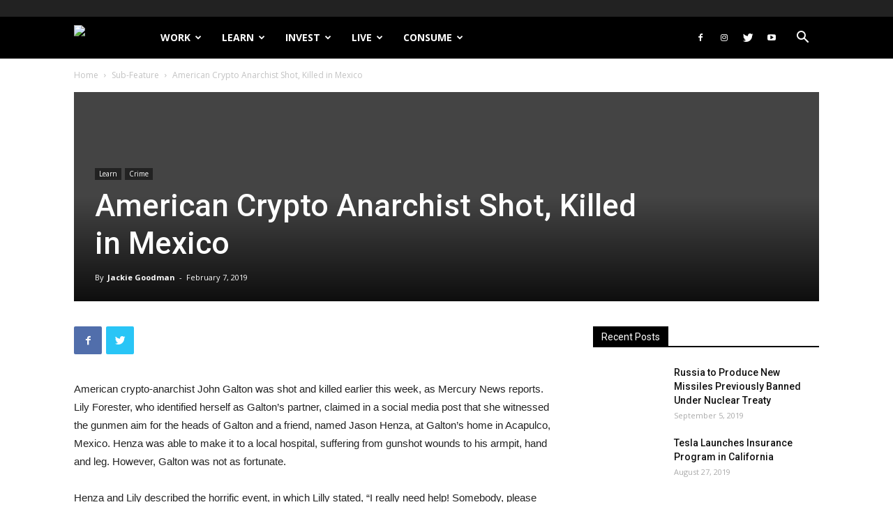

--- FILE ---
content_type: text/html; charset=UTF-8
request_url: https://filthylucre.com/galton-killed-mexico/
body_size: 29554
content:
<!doctype html >
<!--[if IE 8]>    <html class="ie8" lang="en"> <![endif]-->
<!--[if IE 9]>    <html class="ie9" lang="en"> <![endif]-->
<!--[if gt IE 8]><!--> <html lang="en-US"> <!--<![endif]-->
<head>
    <title>American Crypto Anarchist Shot, Killed in Mexico - Filthy Lucre</title>
    <meta charset="UTF-8" />
    <meta name="viewport" content="width=device-width, initial-scale=1.0">
    <link rel="pingback" href="https://filthylucre.com/xmlrpc.php" />
    <meta property="og:image" content="https://filthylucre.com/wp-content/uploads/2019/02/dreamstime_xl_134712562.jpg" /><link rel="icon" type="image/png" href="https://d9g6v9b7.stackpathcdn.com/wp-content/uploads/2018/07/SmallLogoBlack.png">
<!-- This site is optimized with the Yoast SEO plugin v12.1 - https://yoast.com/wordpress/plugins/seo/ -->
<link rel="canonical" href="https://filthylucre.com/galton-killed-mexico/" />
<meta property="og:locale" content="en_US" />
<meta property="og:type" content="article" />
<meta property="og:title" content="American Crypto Anarchist Shot, Killed in Mexico - Filthy Lucre" />
<meta property="og:description" content="American crypto-anarchist John Galton was shot and killed earlier this week, as Mercury News reports. Lily Forester, who identified herself as Galton’s partner, claimed in a social media post that she witnessed the gunmen aim for the heads of Galton and a friend, named Jason Henza, at Galton’s home in Acapulco, Mexico. Henza was able to &hellip;" />
<meta property="og:url" content="https://filthylucre.com/galton-killed-mexico/" />
<meta property="og:site_name" content="Filthy Lucre" />
<meta property="article:publisher" content="https://www.facebook.com/pages/FilthyLucrecom/130192007025200" />
<meta property="article:tag" content="mexico" />
<meta property="article:tag" content="Lily Forester" />
<meta property="article:tag" content="Acapulco" />
<meta property="article:tag" content="John Galton" />
<meta property="article:section" content="Sub-Feature" />
<meta property="article:published_time" content="2019-02-08T05:34:55+00:00" />
<meta property="og:image" content="https://filthylucre.com/wp-content/uploads/2019/02/dreamstime_xl_134712562-700x466.jpg" />
<meta property="og:image:secure_url" content="https://filthylucre.com/wp-content/uploads/2019/02/dreamstime_xl_134712562-700x466.jpg" />
<meta property="og:image:width" content="700" />
<meta property="og:image:height" content="466" />
<script type='application/ld+json' class='yoast-schema-graph yoast-schema-graph--main'>{"@context":"https://schema.org","@graph":[{"@type":"Organization","@id":"https://filthylucre.com/#organization","name":"Filthy Lucre","url":"https://filthylucre.com/","sameAs":["https://www.facebook.com/pages/FilthyLucrecom/130192007025200","https://twitter.com/lucre_filthy"],"logo":{"@type":"ImageObject","@id":"https://filthylucre.com/#logo","url":"https://filthylucre.com/wp-content/uploads/2018/07/SmallLogoBlack.png","width":201,"height":180,"caption":"Filthy Lucre"},"image":{"@id":"https://filthylucre.com/#logo"}},{"@type":"WebSite","@id":"https://filthylucre.com/#website","url":"https://filthylucre.com/","name":"Filthy Lucre","publisher":{"@id":"https://filthylucre.com/#organization"},"potentialAction":{"@type":"SearchAction","target":"https://filthylucre.com/?s={search_term_string}","query-input":"required name=search_term_string"}},{"@type":"ImageObject","@id":"https://filthylucre.com/galton-killed-mexico/#primaryimage","url":"https://filthylucre.com/wp-content/uploads/2019/02/dreamstime_xl_134712562.jpg","width":3464,"height":2308},{"@type":"WebPage","@id":"https://filthylucre.com/galton-killed-mexico/#webpage","url":"https://filthylucre.com/galton-killed-mexico/","inLanguage":"en-US","name":"American Crypto Anarchist Shot, Killed in Mexico - Filthy Lucre","isPartOf":{"@id":"https://filthylucre.com/#website"},"primaryImageOfPage":{"@id":"https://filthylucre.com/galton-killed-mexico/#primaryimage"},"datePublished":"2019-02-08T05:34:55+00:00","dateModified":"2019-02-08T05:34:55+00:00"},{"@type":"Article","@id":"https://filthylucre.com/galton-killed-mexico/#article","isPartOf":{"@id":"https://filthylucre.com/galton-killed-mexico/#webpage"},"author":{"@id":"https://filthylucre.com/#/schema/person/702b7bf4f880bbdca735f6e3311f7d3d"},"headline":"American Crypto Anarchist Shot, Killed in Mexico","datePublished":"2019-02-08T05:34:55+00:00","dateModified":"2019-02-08T05:34:55+00:00","commentCount":0,"mainEntityOfPage":{"@id":"https://filthylucre.com/galton-killed-mexico/#webpage"},"publisher":{"@id":"https://filthylucre.com/#organization"},"image":{"@id":"https://filthylucre.com/galton-killed-mexico/#primaryimage"},"keywords":"mexico,Lily Forester,Acapulco,John Galton","articleSection":"Sub-Feature,Crime"},{"@type":["Person"],"@id":"https://filthylucre.com/#/schema/person/702b7bf4f880bbdca735f6e3311f7d3d","name":"Jackie Goodman","image":{"@type":"ImageObject","@id":"https://filthylucre.com/#authorlogo","url":"https://secure.gravatar.com/avatar/94c9a60823d815ac32f5377c645987d1?s=96&d=mm&r=g","caption":"Jackie Goodman"},"sameAs":[]}]}</script>
<!-- / Yoast SEO plugin. -->

<link rel='dns-prefetch' href='//s0.wp.com' />
<link rel='dns-prefetch' href='//secure.gravatar.com' />
<link rel='dns-prefetch' href='//cdnjs.cloudflare.com' />
<link rel='dns-prefetch' href='//fonts.googleapis.com' />
<link rel='dns-prefetch' href='//d9g6v9b7.stackpathcdn.com' />
<link rel="alternate" type="application/rss+xml" title="Filthy Lucre &raquo; Feed" href="https://filthylucre.com/feed/" />
<link rel="alternate" type="application/rss+xml" title="Filthy Lucre &raquo; Comments Feed" href="https://filthylucre.com/comments/feed/" />
<link rel="alternate" type="application/rss+xml" title="Filthy Lucre &raquo; American Crypto Anarchist Shot, Killed in Mexico Comments Feed" href="https://filthylucre.com/galton-killed-mexico/feed/" />
<style type="text/css">
img.wp-smiley,
img.emoji {
	display: inline !important;
	border: none !important;
	box-shadow: none !important;
	height: 1em !important;
	width: 1em !important;
	margin: 0 .07em !important;
	vertical-align: -0.1em !important;
	background: none !important;
	padding: 0 !important;
}
</style>
	<link rel='stylesheet' id='dzsvg-css'  href='https://filthylucre.com/wp-content/plugins/dzs-videogallery/videogallery/vplayer.css?ver=5.2.23' type='text/css' media='all' />
<link rel='stylesheet' id='smw-plugin-style-css'  href='https://filthylucre.com/wp-content/plugins/premium-stock-market-widgets/css/style.css?ver=1.8.9' type='text/css' media='all' />
<link rel='stylesheet' id='smw-font-awesome-css'  href='https://cdnjs.cloudflare.com/ajax/libs/font-awesome/4.7.0/css/font-awesome.min.css?ver=1.8.9' type='text/css' media='all' />
<link rel='stylesheet' id='wp-block-library-css'  href='https://filthylucre.com/wp-includes/css/dist/block-library/style.min.css?ver=5.2.23' type='text/css' media='all' />
<link rel='stylesheet' id='mpp_gutenberg-css'  href='https://filthylucre.com/wp-content/plugins/metronet-profile-picture/dist/blocks.style.build.css?ver=2.3.5' type='text/css' media='all' />
<link rel='stylesheet' id='google-fonts-style-css'  href='https://fonts.googleapis.com/css?family=Open+Sans%3A300italic%2C400%2C400italic%2C600%2C600italic%2C700%7CRoboto%3A300%2C400%2C400italic%2C500%2C500italic%2C700%2C900&#038;ver=8.8.2' type='text/css' media='all' />
<link rel='stylesheet' id='td-theme-css'  href='https://filthylucre.com/wp-content/themes/Newspaper/style.css?ver=8.8.2' type='text/css' media='all' />
<link rel='stylesheet' id='td-theme-child-css'  href='https://filthylucre.com/wp-content/themes/filthylucre-newspaper-child/style.css?v=1.0.4&#038;ver=8.8.2c' type='text/css' media='all' />
<link rel='stylesheet' id='td-theme-demo-style-css'  href='https://filthylucre.com/wp-content/themes/Newspaper/includes/demos/college/demo_style.css?ver=8.8.2' type='text/css' media='all' />
<link rel='stylesheet' id='jetpack_css-css'  href='https://filthylucre.com/wp-content/plugins/jetpack/css/jetpack.css?ver=7.7.6' type='text/css' media='all' />
<script type="b1686b2c59e21f3917f6dd80-text/javascript">if (document.location.protocol != "https:") {document.location = document.URL.replace(/^http:/i, "https:");}</script><script type="b1686b2c59e21f3917f6dd80-text/javascript" src='https://filthylucre.com/wp-includes/js/jquery/jquery.js?ver=1.12.4-wp'></script>
<script type="b1686b2c59e21f3917f6dd80-text/javascript" src='https://filthylucre.com/wp-includes/js/jquery/jquery-migrate.min.js?ver=1.4.1'></script>
<script type="b1686b2c59e21f3917f6dd80-text/javascript">
/* <![CDATA[ */
var smwGlobals = {"debug":"","code":"smw","ajaxUrl":"https:\/\/filthylucre.com\/wp-content\/plugins\/premium-stock-market-widgets\/ajax.php","ajaxMethod":"POST","pluginUrl":"https:\/\/filthylucre.com\/wp-content\/plugins\/premium-stock-market-widgets\/","dependencies":{"marquee":"https:\/\/filthylucre.com\/wp-content\/plugins\/premium-stock-market-widgets\/vendor\/jquery.marquee\/jquery.marquee.min.js","tablesort":"https:\/\/filthylucre.com\/wp-content\/plugins\/premium-stock-market-widgets\/vendor\/jquery.tablesort\/jquery.tablesort.min.js","sparkline":"https:\/\/filthylucre.com\/wp-content\/plugins\/premium-stock-market-widgets\/vendor\/jquery.sparkline\/jquery.sparkline.min.js","chart":"https:\/\/filthylucre.com\/wp-content\/plugins\/premium-stock-market-widgets\/vendor\/chart.js\/Chart.min.js"}};
/* ]]> */
</script>
<script type="b1686b2c59e21f3917f6dd80-text/javascript" src='https://filthylucre.com/wp-content/plugins/premium-stock-market-widgets/js/app.min.js?ver=1.8.9'></script>
<link rel='https://api.w.org/' href='https://filthylucre.com/wp-json/' />
<link rel="EditURI" type="application/rsd+xml" title="RSD" href="https://filthylucre.com/xmlrpc.php?rsd" />
<link rel="wlwmanifest" type="application/wlwmanifest+xml" href="https://filthylucre.com/wp-includes/wlwmanifest.xml" /> 
<meta name="generator" content="WordPress 5.2.23" />
<link rel='shortlink' href='https://wp.me/p40XT8-4av' />
<script type="b1686b2c59e21f3917f6dd80-text/javascript">window.dzsvg_settings= {dzsvg_site_url: "https://filthylucre.com/",version: "10.72",ajax_url: "https://filthylucre.com/wp-admin/admin-ajax.php", debug_mode:"off", merge_social_into_one:"off"}; window.dzsvg_site_url="https://filthylucre.com";window.dzsvg_plugin_url="https://filthylucre.com/wp-content/plugins/dzs-videogallery/";</script>
<link rel='dns-prefetch' href='//v0.wordpress.com'/>
<link rel='dns-prefetch' href='//jetpack.wordpress.com'/>
<link rel='dns-prefetch' href='//s0.wp.com'/>
<link rel='dns-prefetch' href='//s1.wp.com'/>
<link rel='dns-prefetch' href='//s2.wp.com'/>
<link rel='dns-prefetch' href='//public-api.wordpress.com'/>
<link rel='dns-prefetch' href='//0.gravatar.com'/>
<link rel='dns-prefetch' href='//1.gravatar.com'/>
<link rel='dns-prefetch' href='//2.gravatar.com'/>
    
	<script type="b1686b2c59e21f3917f6dd80-text/javascript">
	if (window.location.pathname == '/' && jQuery(window).width() <= 500) {
	   window.location = "/mobile/";
	}
	</script>

    <!--[if lt IE 9]><script src="https://cdnjs.cloudflare.com/ajax/libs/html5shiv/3.7.3/html5shiv.js"></script><![endif]-->
    
<!-- JS generated by theme -->

<script type="b1686b2c59e21f3917f6dd80-text/javascript">
    
    

	    var tdBlocksArray = []; //here we store all the items for the current page

	    //td_block class - each ajax block uses a object of this class for requests
	    function tdBlock() {
		    this.id = '';
		    this.block_type = 1; //block type id (1-234 etc)
		    this.atts = '';
		    this.td_column_number = '';
		    this.td_current_page = 1; //
		    this.post_count = 0; //from wp
		    this.found_posts = 0; //from wp
		    this.max_num_pages = 0; //from wp
		    this.td_filter_value = ''; //current live filter value
		    this.is_ajax_running = false;
		    this.td_user_action = ''; // load more or infinite loader (used by the animation)
		    this.header_color = '';
		    this.ajax_pagination_infinite_stop = ''; //show load more at page x
	    }


        // td_js_generator - mini detector
        (function(){
            var htmlTag = document.getElementsByTagName("html")[0];

	        if ( navigator.userAgent.indexOf("MSIE 10.0") > -1 ) {
                htmlTag.className += ' ie10';
            }

            if ( !!navigator.userAgent.match(/Trident.*rv\:11\./) ) {
                htmlTag.className += ' ie11';
            }

	        if ( navigator.userAgent.indexOf("Edge") > -1 ) {
                htmlTag.className += ' ieEdge';
            }

            if ( /(iPad|iPhone|iPod)/g.test(navigator.userAgent) ) {
                htmlTag.className += ' td-md-is-ios';
            }

            var user_agent = navigator.userAgent.toLowerCase();
            if ( user_agent.indexOf("android") > -1 ) {
                htmlTag.className += ' td-md-is-android';
            }

            if ( -1 !== navigator.userAgent.indexOf('Mac OS X')  ) {
                htmlTag.className += ' td-md-is-os-x';
            }

            if ( /chrom(e|ium)/.test(navigator.userAgent.toLowerCase()) ) {
               htmlTag.className += ' td-md-is-chrome';
            }

            if ( -1 !== navigator.userAgent.indexOf('Firefox') ) {
                htmlTag.className += ' td-md-is-firefox';
            }

            if ( -1 !== navigator.userAgent.indexOf('Safari') && -1 === navigator.userAgent.indexOf('Chrome') ) {
                htmlTag.className += ' td-md-is-safari';
            }

            if( -1 !== navigator.userAgent.indexOf('IEMobile') ){
                htmlTag.className += ' td-md-is-iemobile';
            }

        })();




        var tdLocalCache = {};

        ( function () {
            "use strict";

            tdLocalCache = {
                data: {},
                remove: function (resource_id) {
                    delete tdLocalCache.data[resource_id];
                },
                exist: function (resource_id) {
                    return tdLocalCache.data.hasOwnProperty(resource_id) && tdLocalCache.data[resource_id] !== null;
                },
                get: function (resource_id) {
                    return tdLocalCache.data[resource_id];
                },
                set: function (resource_id, cachedData) {
                    tdLocalCache.remove(resource_id);
                    tdLocalCache.data[resource_id] = cachedData;
                }
            };
        })();

    
    
var td_viewport_interval_list=[{"limitBottom":767,"sidebarWidth":228},{"limitBottom":1018,"sidebarWidth":300},{"limitBottom":1140,"sidebarWidth":324}];
var td_animation_stack_effect="type0";
var tds_animation_stack=true;
var td_animation_stack_specific_selectors=".entry-thumb, img";
var td_animation_stack_general_selectors=".td-animation-stack img, .td-animation-stack .entry-thumb, .post img";
var td_ajax_url="https:\/\/filthylucre.com\/wp-admin\/admin-ajax.php?td_theme_name=Newspaper&v=8.8.2";
var td_get_template_directory_uri="https:\/\/filthylucre.com\/wp-content\/themes\/Newspaper";
var tds_snap_menu="snap";
var tds_logo_on_sticky="show_header_logo";
var tds_header_style="FL";
var td_please_wait="Please wait...";
var td_email_user_pass_incorrect="User or password incorrect!";
var td_email_user_incorrect="Email or username incorrect!";
var td_email_incorrect="Email incorrect!";
var tds_more_articles_on_post_enable="";
var tds_more_articles_on_post_time_to_wait="";
var tds_more_articles_on_post_pages_distance_from_top=0;
var tds_theme_color_site_wide="#000000";
var tds_smart_sidebar="enabled";
var tdThemeName="Newspaper";
var td_magnific_popup_translation_tPrev="Previous (Left arrow key)";
var td_magnific_popup_translation_tNext="Next (Right arrow key)";
var td_magnific_popup_translation_tCounter="%curr% of %total%";
var td_magnific_popup_translation_ajax_tError="The content from %url% could not be loaded.";
var td_magnific_popup_translation_image_tError="The image #%curr% could not be loaded.";
var tdDateNamesI18n={"month_names":["January","February","March","April","May","June","July","August","September","October","November","December"],"month_names_short":["Jan","Feb","Mar","Apr","May","Jun","Jul","Aug","Sep","Oct","Nov","Dec"],"day_names":["Sunday","Monday","Tuesday","Wednesday","Thursday","Friday","Saturday"],"day_names_short":["Sun","Mon","Tue","Wed","Thu","Fri","Sat"]};
var td_ad_background_click_link="";
var td_ad_background_click_target="";
</script>


<!-- Header style compiled by theme -->

<style>
    
.td-header-wrap .black-menu .sf-menu > .current-menu-item > a,
    .td-header-wrap .black-menu .sf-menu > .current-menu-ancestor > a,
    .td-header-wrap .black-menu .sf-menu > .current-category-ancestor > a,
    .td-header-wrap .black-menu .sf-menu > li > a:hover,
    .td-header-wrap .black-menu .sf-menu > .sfHover > a,
    .td-header-style-12 .td-header-menu-wrap-full,
    .sf-menu > .current-menu-item > a:after,
    .sf-menu > .current-menu-ancestor > a:after,
    .sf-menu > .current-category-ancestor > a:after,
    .sf-menu > li:hover > a:after,
    .sf-menu > .sfHover > a:after,
    .td-header-style-12 .td-affix,
    .header-search-wrap .td-drop-down-search:after,
    .header-search-wrap .td-drop-down-search .btn:hover,
    input[type=submit]:hover,
    .td-read-more a,
    .td-post-category:hover,
    .td-grid-style-1.td-hover-1 .td-big-grid-post:hover .td-post-category,
    .td-grid-style-5.td-hover-1 .td-big-grid-post:hover .td-post-category,
    .td_top_authors .td-active .td-author-post-count,
    .td_top_authors .td-active .td-author-comments-count,
    .td_top_authors .td_mod_wrap:hover .td-author-post-count,
    .td_top_authors .td_mod_wrap:hover .td-author-comments-count,
    .td-404-sub-sub-title a:hover,
    .td-search-form-widget .wpb_button:hover,
    .td-rating-bar-wrap div,
    .td_category_template_3 .td-current-sub-category,
    .dropcap,
    .td_wrapper_video_playlist .td_video_controls_playlist_wrapper,
    .wpb_default,
    .wpb_default:hover,
    .td-left-smart-list:hover,
    .td-right-smart-list:hover,
    .woocommerce-checkout .woocommerce input.button:hover,
    .woocommerce-page .woocommerce a.button:hover,
    .woocommerce-account div.woocommerce .button:hover,
    #bbpress-forums button:hover,
    .bbp_widget_login .button:hover,
    .td-footer-wrapper .td-post-category,
    .td-footer-wrapper .widget_product_search input[type="submit"]:hover,
    .woocommerce .product a.button:hover,
    .woocommerce .product #respond input#submit:hover,
    .woocommerce .checkout input#place_order:hover,
    .woocommerce .woocommerce.widget .button:hover,
    .single-product .product .summary .cart .button:hover,
    .woocommerce-cart .woocommerce table.cart .button:hover,
    .woocommerce-cart .woocommerce .shipping-calculator-form .button:hover,
    .td-next-prev-wrap a:hover,
    .td-load-more-wrap a:hover,
    .td-post-small-box a:hover,
    .page-nav .current,
    .page-nav:first-child > div,
    .td_category_template_8 .td-category-header .td-category a.td-current-sub-category,
    .td_category_template_4 .td-category-siblings .td-category a:hover,
    #bbpress-forums .bbp-pagination .current,
    #bbpress-forums #bbp-single-user-details #bbp-user-navigation li.current a,
    .td-theme-slider:hover .slide-meta-cat a,
    a.vc_btn-black:hover,
    .td-trending-now-wrapper:hover .td-trending-now-title,
    .td-scroll-up,
    .td-smart-list-button:hover,
    .td-weather-information:before,
    .td-weather-week:before,
    .td_block_exchange .td-exchange-header:before,
    .td_block_big_grid_9.td-grid-style-1 .td-post-category,
    .td_block_big_grid_9.td-grid-style-5 .td-post-category,
    .td-grid-style-6.td-hover-1 .td-module-thumb:after,
    .td-pulldown-syle-2 .td-subcat-dropdown ul:after,
    .td_block_template_9 .td-block-title:after,
    .td_block_template_15 .td-block-title:before,
    div.wpforms-container .wpforms-form div.wpforms-submit-container button[type=submit] {
        background-color: #000000;
    }

    .td_block_template_4 .td-related-title .td-cur-simple-item:before {
        border-color: #000000 transparent transparent transparent !important;
    }

    .woocommerce .woocommerce-message .button:hover,
    .woocommerce .woocommerce-error .button:hover,
    .woocommerce .woocommerce-info .button:hover {
        background-color: #000000 !important;
    }
    
    
    .td_block_template_4 .td-related-title .td-cur-simple-item,
    .td_block_template_3 .td-related-title .td-cur-simple-item,
    .td_block_template_9 .td-related-title:after {
        background-color: #000000;
    }

    .woocommerce .product .onsale,
    .woocommerce.widget .ui-slider .ui-slider-handle {
        background: none #000000;
    }

    .woocommerce.widget.widget_layered_nav_filters ul li a {
        background: none repeat scroll 0 0 #000000 !important;
    }

    a,
    cite a:hover,
    .td_mega_menu_sub_cats .cur-sub-cat,
    .td-mega-span h3 a:hover,
    .td_mod_mega_menu:hover .entry-title a,
    .header-search-wrap .result-msg a:hover,
    .td-header-top-menu .td-drop-down-search .td_module_wrap:hover .entry-title a,
    .td-header-top-menu .td-icon-search:hover,
    .td-header-wrap .result-msg a:hover,
    .top-header-menu li a:hover,
    .top-header-menu .current-menu-item > a,
    .top-header-menu .current-menu-ancestor > a,
    .top-header-menu .current-category-ancestor > a,
    .td-social-icon-wrap > a:hover,
    .td-header-sp-top-widget .td-social-icon-wrap a:hover,
    .td-page-content blockquote p,
    .td-post-content blockquote p,
    .mce-content-body blockquote p,
    .comment-content blockquote p,
    .wpb_text_column blockquote p,
    .td_block_text_with_title blockquote p,
    .td_module_wrap:hover .entry-title a,
    .td-subcat-filter .td-subcat-list a:hover,
    .td-subcat-filter .td-subcat-dropdown a:hover,
    .td_quote_on_blocks,
    .dropcap2,
    .dropcap3,
    .td_top_authors .td-active .td-authors-name a,
    .td_top_authors .td_mod_wrap:hover .td-authors-name a,
    .td-post-next-prev-content a:hover,
    .author-box-wrap .td-author-social a:hover,
    .td-author-name a:hover,
    .td-author-url a:hover,
    .td_mod_related_posts:hover h3 > a,
    .td-post-template-11 .td-related-title .td-related-left:hover,
    .td-post-template-11 .td-related-title .td-related-right:hover,
    .td-post-template-11 .td-related-title .td-cur-simple-item,
    .td-post-template-11 .td_block_related_posts .td-next-prev-wrap a:hover,
    .comment-reply-link:hover,
    .logged-in-as a:hover,
    #cancel-comment-reply-link:hover,
    .td-search-query,
    .td-category-header .td-pulldown-category-filter-link:hover,
    .td-category-siblings .td-subcat-dropdown a:hover,
    .td-category-siblings .td-subcat-dropdown a.td-current-sub-category,
    .widget a:hover,
    .td_wp_recentcomments a:hover,
    .archive .widget_archive .current,
    .archive .widget_archive .current a,
    .widget_calendar tfoot a:hover,
    .woocommerce a.added_to_cart:hover,
    .woocommerce-account .woocommerce-MyAccount-navigation a:hover,
    #bbpress-forums li.bbp-header .bbp-reply-content span a:hover,
    #bbpress-forums .bbp-forum-freshness a:hover,
    #bbpress-forums .bbp-topic-freshness a:hover,
    #bbpress-forums .bbp-forums-list li a:hover,
    #bbpress-forums .bbp-forum-title:hover,
    #bbpress-forums .bbp-topic-permalink:hover,
    #bbpress-forums .bbp-topic-started-by a:hover,
    #bbpress-forums .bbp-topic-started-in a:hover,
    #bbpress-forums .bbp-body .super-sticky li.bbp-topic-title .bbp-topic-permalink,
    #bbpress-forums .bbp-body .sticky li.bbp-topic-title .bbp-topic-permalink,
    .widget_display_replies .bbp-author-name,
    .widget_display_topics .bbp-author-name,
    .footer-text-wrap .footer-email-wrap a,
    .td-subfooter-menu li a:hover,
    .footer-social-wrap a:hover,
    a.vc_btn-black:hover,
    .td-smart-list-dropdown-wrap .td-smart-list-button:hover,
    .td_module_17 .td-read-more a:hover,
    .td_module_18 .td-read-more a:hover,
    .td_module_19 .td-post-author-name a:hover,
    .td-instagram-user a,
    .td-pulldown-syle-2 .td-subcat-dropdown:hover .td-subcat-more span,
    .td-pulldown-syle-2 .td-subcat-dropdown:hover .td-subcat-more i,
    .td-pulldown-syle-3 .td-subcat-dropdown:hover .td-subcat-more span,
    .td-pulldown-syle-3 .td-subcat-dropdown:hover .td-subcat-more i,
    .td-block-title-wrap .td-wrapper-pulldown-filter .td-pulldown-filter-display-option:hover,
    .td-block-title-wrap .td-wrapper-pulldown-filter .td-pulldown-filter-display-option:hover i,
    .td-block-title-wrap .td-wrapper-pulldown-filter .td-pulldown-filter-link:hover,
    .td-block-title-wrap .td-wrapper-pulldown-filter .td-pulldown-filter-item .td-cur-simple-item,
    .td_block_template_2 .td-related-title .td-cur-simple-item,
    .td_block_template_5 .td-related-title .td-cur-simple-item,
    .td_block_template_6 .td-related-title .td-cur-simple-item,
    .td_block_template_7 .td-related-title .td-cur-simple-item,
    .td_block_template_8 .td-related-title .td-cur-simple-item,
    .td_block_template_9 .td-related-title .td-cur-simple-item,
    .td_block_template_10 .td-related-title .td-cur-simple-item,
    .td_block_template_11 .td-related-title .td-cur-simple-item,
    .td_block_template_12 .td-related-title .td-cur-simple-item,
    .td_block_template_13 .td-related-title .td-cur-simple-item,
    .td_block_template_14 .td-related-title .td-cur-simple-item,
    .td_block_template_15 .td-related-title .td-cur-simple-item,
    .td_block_template_16 .td-related-title .td-cur-simple-item,
    .td_block_template_17 .td-related-title .td-cur-simple-item,
    .td-theme-wrap .sf-menu ul .td-menu-item > a:hover,
    .td-theme-wrap .sf-menu ul .sfHover > a,
    .td-theme-wrap .sf-menu ul .current-menu-ancestor > a,
    .td-theme-wrap .sf-menu ul .current-category-ancestor > a,
    .td-theme-wrap .sf-menu ul .current-menu-item > a,
    .td_outlined_btn {
        color: #000000;
    }

    a.vc_btn-black.vc_btn_square_outlined:hover,
    a.vc_btn-black.vc_btn_outlined:hover,
    .td-mega-menu-page .wpb_content_element ul li a:hover,
    .td-theme-wrap .td-aj-search-results .td_module_wrap:hover .entry-title a,
    .td-theme-wrap .header-search-wrap .result-msg a:hover {
        color: #000000 !important;
    }

    .td-next-prev-wrap a:hover,
    .td-load-more-wrap a:hover,
    .td-post-small-box a:hover,
    .page-nav .current,
    .page-nav:first-child > div,
    .td_category_template_8 .td-category-header .td-category a.td-current-sub-category,
    .td_category_template_4 .td-category-siblings .td-category a:hover,
    #bbpress-forums .bbp-pagination .current,
    .post .td_quote_box,
    .page .td_quote_box,
    a.vc_btn-black:hover,
    .td_block_template_5 .td-block-title > *,
    .td_outlined_btn {
        border-color: #000000;
    }

    .td_wrapper_video_playlist .td_video_currently_playing:after {
        border-color: #000000 !important;
    }

    .header-search-wrap .td-drop-down-search:before {
        border-color: transparent transparent #000000 transparent;
    }

    .block-title > span,
    .block-title > a,
    .block-title > label,
    .widgettitle,
    .widgettitle:after,
    .td-trending-now-title,
    .td-trending-now-wrapper:hover .td-trending-now-title,
    .wpb_tabs li.ui-tabs-active a,
    .wpb_tabs li:hover a,
    .vc_tta-container .vc_tta-color-grey.vc_tta-tabs-position-top.vc_tta-style-classic .vc_tta-tabs-container .vc_tta-tab.vc_active > a,
    .vc_tta-container .vc_tta-color-grey.vc_tta-tabs-position-top.vc_tta-style-classic .vc_tta-tabs-container .vc_tta-tab:hover > a,
    .td_block_template_1 .td-related-title .td-cur-simple-item,
    .woocommerce .product .products h2:not(.woocommerce-loop-product__title),
    .td-subcat-filter .td-subcat-dropdown:hover .td-subcat-more, 
    .td_3D_btn,
    .td_shadow_btn,
    .td_default_btn,
    .td_round_btn, 
    .td_outlined_btn:hover {
    	background-color: #000000;
    }

    .woocommerce div.product .woocommerce-tabs ul.tabs li.active {
    	background-color: #000000 !important;
    }

    .block-title,
    .td_block_template_1 .td-related-title,
    .wpb_tabs .wpb_tabs_nav,
    .vc_tta-container .vc_tta-color-grey.vc_tta-tabs-position-top.vc_tta-style-classic .vc_tta-tabs-container,
    .woocommerce div.product .woocommerce-tabs ul.tabs:before {
        border-color: #000000;
    }
    .td_block_wrap .td-subcat-item a.td-cur-simple-item {
	    color: #000000;
	}


    
    .td-grid-style-4 .entry-title
    {
        background-color: rgba(0, 0, 0, 0.7);
    }

    
    .td-header-wrap .td-header-top-menu-full,
    .td-header-wrap .top-header-menu .sub-menu {
        background-color: #222222;
    }
    .td-header-style-8 .td-header-top-menu-full {
        background-color: transparent;
    }
    .td-header-style-8 .td-header-top-menu-full .td-header-top-menu {
        background-color: #222222;
        padding-left: 15px;
        padding-right: 15px;
    }

    .td-header-wrap .td-header-top-menu-full .td-header-top-menu,
    .td-header-wrap .td-header-top-menu-full {
        border-bottom: none;
    }


    
    .td-header-wrap .td-header-menu-wrap-full,
    .td-header-menu-wrap.td-affix,
    .td-header-style-3 .td-header-main-menu,
    .td-header-style-3 .td-affix .td-header-main-menu,
    .td-header-style-4 .td-header-main-menu,
    .td-header-style-4 .td-affix .td-header-main-menu,
    .td-header-style-8 .td-header-menu-wrap.td-affix,
    .td-header-style-8 .td-header-top-menu-full {
		background-color: #000000;
    }


    .td-boxed-layout .td-header-style-3 .td-header-menu-wrap,
    .td-boxed-layout .td-header-style-4 .td-header-menu-wrap,
    .td-header-style-3 .td_stretch_content .td-header-menu-wrap,
    .td-header-style-4 .td_stretch_content .td-header-menu-wrap {
    	background-color: #000000 !important;
    }


    @media (min-width: 1019px) {
        .td-header-style-1 .td-header-sp-recs,
        .td-header-style-1 .td-header-sp-logo {
            margin-bottom: 28px;
        }
    }

    @media (min-width: 768px) and (max-width: 1018px) {
        .td-header-style-1 .td-header-sp-recs,
        .td-header-style-1 .td-header-sp-logo {
            margin-bottom: 14px;
        }
    }

    .td-header-style-7 .td-header-top-menu {
        border-bottom: none;
    }
    
    
    
    .sf-menu > .current-menu-item > a:after,
    .sf-menu > .current-menu-ancestor > a:after,
    .sf-menu > .current-category-ancestor > a:after,
    .sf-menu > li:hover > a:after,
    .sf-menu > .sfHover > a:after,
    .td_block_mega_menu .td-next-prev-wrap a:hover,
    .td-mega-span .td-post-category:hover,
    .td-header-wrap .black-menu .sf-menu > li > a:hover,
    .td-header-wrap .black-menu .sf-menu > .current-menu-ancestor > a,
    .td-header-wrap .black-menu .sf-menu > .sfHover > a,
    .header-search-wrap .td-drop-down-search:after,
    .header-search-wrap .td-drop-down-search .btn:hover,
    .td-header-wrap .black-menu .sf-menu > .current-menu-item > a,
    .td-header-wrap .black-menu .sf-menu > .current-menu-ancestor > a,
    .td-header-wrap .black-menu .sf-menu > .current-category-ancestor > a {
        background-color: #dd3333;
    }


    .td_block_mega_menu .td-next-prev-wrap a:hover {
        border-color: #dd3333;
    }

    .header-search-wrap .td-drop-down-search:before {
        border-color: transparent transparent #dd3333 transparent;
    }

    .td_mega_menu_sub_cats .cur-sub-cat,
    .td_mod_mega_menu:hover .entry-title a,
    .td-theme-wrap .sf-menu ul .td-menu-item > a:hover,
    .td-theme-wrap .sf-menu ul .sfHover > a,
    .td-theme-wrap .sf-menu ul .current-menu-ancestor > a,
    .td-theme-wrap .sf-menu ul .current-category-ancestor > a,
    .td-theme-wrap .sf-menu ul .current-menu-item > a {
        color: #dd3333;
    }
    
    
    
    .td-affix .sf-menu > .current-menu-item > a:after,
    .td-affix .sf-menu > .current-menu-ancestor > a:after,
    .td-affix .sf-menu > .current-category-ancestor > a:after,
    .td-affix .sf-menu > li:hover > a:after,
    .td-affix .sf-menu > .sfHover > a:after,
    .td-header-wrap .td-affix .black-menu .sf-menu > li > a:hover,
    .td-header-wrap .td-affix .black-menu .sf-menu > .current-menu-ancestor > a,
    .td-header-wrap .td-affix .black-menu .sf-menu > .sfHover > a,
    .td-affix  .header-search-wrap .td-drop-down-search:after,
    .td-affix  .header-search-wrap .td-drop-down-search .btn:hover,
    .td-header-wrap .td-affix  .black-menu .sf-menu > .current-menu-item > a,
    .td-header-wrap .td-affix  .black-menu .sf-menu > .current-menu-ancestor > a,
    .td-header-wrap .td-affix  .black-menu .sf-menu > .current-category-ancestor > a {
        background-color: #dd3333;
    }
    
    .td-affix  .header-search-wrap .td-drop-down-search:before {
        border-color: transparent transparent #dd3333 transparent;
    }
    
    .td-theme-wrap .td-affix .sf-menu ul .td-menu-item > a:hover,
    .td-theme-wrap .td-affix .sf-menu ul .sfHover > a,
    .td-theme-wrap .td-affix .sf-menu ul .current-menu-ancestor > a,
    .td-theme-wrap .td-affix .sf-menu ul .current-category-ancestor > a,
    .td-theme-wrap .td-affix .sf-menu ul .current-menu-item > a {
        color: #dd3333;
    }
    

    
    .td-header-bg:before {
        background-image: url('https://d9g6v9b7.stackpathcdn.com/wp-content/uploads/2018/07/HeaderBG.jpg');
    }
</style>

<meta name="google-site-verification" content="vtVa8igKGCSfKI3OfJ3aqWVu258qrtqzZEJA8r4So1c" />
<!-- Global site tag (gtag.js) - Google Analytics -->
<script data-no-minify="1" async src="https://filthylucre.com/wp-content/cache/busting/1/gtm-local.js" type="b1686b2c59e21f3917f6dd80-text/javascript"></script>
<script type="b1686b2c59e21f3917f6dd80-text/javascript">
  window.dataLayer = window.dataLayer || [];
  function gtag(){dataLayer.push(arguments);}
  gtag('js', new Date());

  gtag('config', 'UA-122821048-1');
</script><script type="application/ld+json">
                        {
                            "@context": "http://schema.org",
                            "@type": "BreadcrumbList",
                            "itemListElement": [{
                            "@type": "ListItem",
                            "position": 1,
                                "item": {
                                "@type": "WebSite",
                                "@id": "https://filthylucre.com/",
                                "name": "Home"                                               
                            }
                        },{
                            "@type": "ListItem",
                            "position": 2,
                                "item": {
                                "@type": "WebPage",
                                "@id": "https://filthylucre.com/category/sub-feature/",
                                "name": "Sub-Feature"
                            }
                        },{
                            "@type": "ListItem",
                            "position": 3,
                                "item": {
                                "@type": "WebPage",
                                "@id": "https://filthylucre.com/galton-killed-mexico/",
                                "name": "American Crypto Anarchist Shot, Killed in Mexico"                                
                            }
                        }    ]
                        }
                       </script></head>

<body data-rsssl=1 class="post-template-default single single-post postid-16027 single-format-standard galton-killed-mexico global-block-template-1 single_template_3 td-animation-stack-type0 td-full-layout" itemscope="itemscope" itemtype="https://schema.org/WebPage">

        <div class="td-scroll-up"><i class="td-icon-menu-up"></i></div>
    
    <div class="td-menu-background"></div>
<div id="td-mobile-nav">
    <div class="td-mobile-container">
        <!-- mobile menu top section -->
        <div class="td-menu-socials-wrap">
            <!-- socials -->
            <div class="td-menu-socials">
                
        <span class="td-social-icon-wrap">
            <a target="_blank" href="http://www.facebook.com/pages/FilthyLucrecom/130192007025200" title="Facebook">
                <i class="td-icon-font td-icon-facebook"></i>
            </a>
        </span>
        <span class="td-social-icon-wrap">
            <a target="_blank" href="https://www.instagram.com/filthy__lucre/" title="Instagram">
                <i class="td-icon-font td-icon-instagram"></i>
            </a>
        </span>
        <span class="td-social-icon-wrap">
            <a target="_blank" href="https://twitter.com/lucre_filthy" title="Twitter">
                <i class="td-icon-font td-icon-twitter"></i>
            </a>
        </span>
        <span class="td-social-icon-wrap">
            <a target="_blank" href="https://www.youtube.com/channel/UCDYXXtzqp5SRjim_t2ANwzQ/" title="Youtube">
                <i class="td-icon-font td-icon-youtube"></i>
            </a>
        </span>            </div>
            <!-- close button -->
            <div class="td-mobile-close">
                <a href="#"><i class="td-icon-close-mobile"></i></a>
            </div>
        </div>

        <!-- login section -->
        
        <!-- menu section -->
        <div class="td-mobile-content">
            <div class="menu-text-links-only-container"><ul id="menu-text-links-only" class="td-mobile-main-menu"><li id="menu-item-13271" class="fl_hide_only_mobile menu-item menu-item-type-taxonomy menu-item-object-category menu-item-first menu-item-13271"><a href="https://filthylucre.com/category/work/">Work</a></li>
<li id="menu-item-13272" class="fl_hide_only_mobile menu-item menu-item-type-taxonomy menu-item-object-category current-post-ancestor menu-item-13272"><a href="https://filthylucre.com/category/current/">Learn</a></li>
<li id="menu-item-13273" class="fl_hide_only_mobile menu-item menu-item-type-taxonomy menu-item-object-category menu-item-13273"><a href="https://filthylucre.com/category/finance/">Invest</a></li>
<li id="menu-item-13274" class="fl_hide_only_mobile menu-item menu-item-type-taxonomy menu-item-object-category menu-item-13274"><a href="https://filthylucre.com/category/lifestyle/">Live</a></li>
<li id="menu-item-13275" class="fl_hide_only_mobile menu-item menu-item-type-taxonomy menu-item-object-category menu-item-13275"><a href="https://filthylucre.com/category/consume/">Consume</a></li>
<li id="menu-item-13103" class="fl_hide_except_mobile menu-item menu-item-type-taxonomy menu-item-object-category menu-item-has-children menu-item-13103"><a href="https://filthylucre.com/category/work/">Work<i class="td-icon-menu-right td-element-after"></i></a>
<ul class="sub-menu">
	<li id="menu-item-13104" class="menu-item menu-item-type-taxonomy menu-item-object-category menu-item-13104"><a href="https://filthylucre.com/category/work/business/">Business News</a></li>
	<li id="menu-item-13105" class="menu-item menu-item-type-taxonomy menu-item-object-category menu-item-13105"><a href="https://filthylucre.com/category/work/career/">Career News</a></li>
	<li id="menu-item-13106" class="menu-item menu-item-type-taxonomy menu-item-object-category menu-item-13106"><a href="https://filthylucre.com/category/work/strategy/">Strategy</a></li>
	<li id="menu-item-13107" class="menu-item menu-item-type-taxonomy menu-item-object-category menu-item-13107"><a href="https://filthylucre.com/category/work/entrepreneur/">Entrepreneur</a></li>
	<li id="menu-item-13108" class="menu-item menu-item-type-taxonomy menu-item-object-category menu-item-13108"><a href="https://filthylucre.com/category/work/corp-culture/">Corp Culture</a></li>
	<li id="menu-item-13109" class="menu-item menu-item-type-taxonomy menu-item-object-category menu-item-13109"><a href="https://filthylucre.com/category/work/legal/">Legal</a></li>
	<li id="menu-item-13110" class="menu-item menu-item-type-taxonomy menu-item-object-category menu-item-13110"><a href="https://filthylucre.com/category/work/marketing/">Marketing</a></li>
	<li id="menu-item-13111" class="menu-item menu-item-type-taxonomy menu-item-object-category menu-item-13111"><a href="https://filthylucre.com/category/work/business-profiles/">Business Profiles</a></li>
	<li id="menu-item-13153" class="menu-item menu-item-type-taxonomy menu-item-object-category menu-item-13153"><a href="https://filthylucre.com/category/work/hr-accounting/">HR/Accounting</a></li>
	<li id="menu-item-13154" class="menu-item menu-item-type-taxonomy menu-item-object-category menu-item-13154"><a href="https://filthylucre.com/category/work/startups/">Startups</a></li>
	<li id="menu-item-13155" class="menu-item menu-item-type-taxonomy menu-item-object-category menu-item-13155"><a href="https://filthylucre.com/category/work/fintech/">FinTech</a></li>
	<li id="menu-item-13156" class="menu-item menu-item-type-taxonomy menu-item-object-category menu-item-13156"><a href="https://filthylucre.com/category/work/it-cybersecurity/">IT/Cybersecurity</a></li>
	<li id="menu-item-13157" class="menu-item menu-item-type-taxonomy menu-item-object-category menu-item-13157"><a href="https://filthylucre.com/category/work/manufacturing/">Manufacturing</a></li>
</ul>
</li>
<li id="menu-item-13112" class="fl_hide_except_mobile menu-item menu-item-type-taxonomy menu-item-object-category current-post-ancestor menu-item-has-children menu-item-13112"><a href="https://filthylucre.com/category/current/">Learn<i class="td-icon-menu-right td-element-after"></i></a>
<ul class="sub-menu">
	<li id="menu-item-13113" class="menu-item menu-item-type-taxonomy menu-item-object-category menu-item-13113"><a href="https://filthylucre.com/category/current/world/">World News</a></li>
	<li id="menu-item-13114" class="menu-item menu-item-type-taxonomy menu-item-object-category menu-item-13114"><a href="https://filthylucre.com/category/current/national-news/">National News</a></li>
	<li id="menu-item-13115" class="menu-item menu-item-type-taxonomy menu-item-object-category menu-item-13115"><a href="https://filthylucre.com/category/current/politics/">Politics</a></li>
	<li id="menu-item-13116" class="menu-item menu-item-type-taxonomy menu-item-object-category menu-item-13116"><a href="https://filthylucre.com/category/current/science/">Science</a></li>
	<li id="menu-item-13117" class="menu-item menu-item-type-taxonomy menu-item-object-category menu-item-13117"><a href="https://filthylucre.com/category/current/tutorials/">Tutorials</a></li>
	<li id="menu-item-13118" class="menu-item menu-item-type-taxonomy menu-item-object-category menu-item-13118"><a href="https://filthylucre.com/category/current/entertainment/">Entertainment</a></li>
	<li id="menu-item-13119" class="menu-item menu-item-type-taxonomy menu-item-object-category current-post-ancestor current-menu-parent current-post-parent menu-item-13119"><a href="https://filthylucre.com/category/current/crime/">Crime</a></li>
	<li id="menu-item-13120" class="menu-item menu-item-type-taxonomy menu-item-object-category menu-item-13120"><a href="https://filthylucre.com/category/current/interview/">Interviews</a></li>
	<li id="menu-item-13159" class="menu-item menu-item-type-taxonomy menu-item-object-category menu-item-13159"><a href="https://filthylucre.com/category/current/culture/">Culture</a></li>
	<li id="menu-item-13160" class="menu-item menu-item-type-taxonomy menu-item-object-category menu-item-13160"><a href="https://filthylucre.com/category/current/opinions/">Opinions</a></li>
</ul>
</li>
<li id="menu-item-13121" class="fl_hide_except_mobile menu-item menu-item-type-taxonomy menu-item-object-category menu-item-has-children menu-item-13121"><a href="https://filthylucre.com/category/finance/">Invest<i class="td-icon-menu-right td-element-after"></i></a>
<ul class="sub-menu">
	<li id="menu-item-13122" class="menu-item menu-item-type-taxonomy menu-item-object-category menu-item-13122"><a href="https://filthylucre.com/category/finance/markets/">Markets</a></li>
	<li id="menu-item-13123" class="menu-item menu-item-type-taxonomy menu-item-object-category menu-item-13123"><a href="https://filthylucre.com/category/finance/cryptocurrency/">Cryptocurrency</a></li>
	<li id="menu-item-13124" class="menu-item menu-item-type-taxonomy menu-item-object-category menu-item-13124"><a href="https://filthylucre.com/category/finance/venture-capital/">Venture Capital</a></li>
	<li id="menu-item-13125" class="menu-item menu-item-type-taxonomy menu-item-object-category menu-item-13125"><a href="https://filthylucre.com/category/finance/personal-finance/">Personal Finance</a></li>
	<li id="menu-item-13126" class="menu-item menu-item-type-taxonomy menu-item-object-category menu-item-13126"><a href="https://filthylucre.com/category/finance/taxes/">Taxes</a></li>
	<li id="menu-item-13127" class="menu-item menu-item-type-taxonomy menu-item-object-category menu-item-13127"><a href="https://filthylucre.com/category/finance/investing/">Real Estate</a></li>
	<li id="menu-item-13128" class="menu-item menu-item-type-taxonomy menu-item-object-category menu-item-13128"><a href="https://filthylucre.com/category/finance/retirement/">Retirement</a></li>
	<li id="menu-item-13129" class="menu-item menu-item-type-taxonomy menu-item-object-category menu-item-13129"><a href="https://filthylucre.com/category/finance/banking/">Banking</a></li>
	<li id="menu-item-13161" class="menu-item menu-item-type-taxonomy menu-item-object-category menu-item-13161"><a href="https://filthylucre.com/category/finance/etf-mutual-funds/">ETF/Mutual Funds</a></li>
	<li id="menu-item-13162" class="menu-item menu-item-type-taxonomy menu-item-object-category menu-item-13162"><a href="https://filthylucre.com/category/finance/hedge-funds/">Hedge Funds</a></li>
	<li id="menu-item-13163" class="menu-item menu-item-type-taxonomy menu-item-object-category menu-item-13163"><a href="https://filthylucre.com/category/finance/wealth-management/">Wealth Management</a></li>
	<li id="menu-item-13164" class="menu-item menu-item-type-taxonomy menu-item-object-category menu-item-13164"><a href="https://filthylucre.com/category/finance/forex/">Forex</a></li>
	<li id="menu-item-13165" class="menu-item menu-item-type-taxonomy menu-item-object-category menu-item-13165"><a href="https://filthylucre.com/category/finance/commodities/">Commodities</a></li>
</ul>
</li>
<li id="menu-item-13130" class="fl_hide_except_mobile menu-item menu-item-type-taxonomy menu-item-object-category menu-item-has-children menu-item-13130"><a href="https://filthylucre.com/category/lifestyle/">Live<i class="td-icon-menu-right td-element-after"></i></a>
<ul class="sub-menu">
	<li id="menu-item-13132" class="menu-item menu-item-type-taxonomy menu-item-object-category menu-item-13132"><a href="https://filthylucre.com/category/lifestyle/health/">Wellness</a></li>
	<li id="menu-item-13133" class="menu-item menu-item-type-taxonomy menu-item-object-category menu-item-13133"><a href="https://filthylucre.com/category/lifestyle/art-lifestyle/">Art</a></li>
	<li id="menu-item-13134" class="menu-item menu-item-type-taxonomy menu-item-object-category menu-item-13134"><a href="https://filthylucre.com/category/lifestyle/music/">Music</a></li>
	<li id="menu-item-13135" class="menu-item menu-item-type-taxonomy menu-item-object-category menu-item-13135"><a href="https://filthylucre.com/category/lifestyle/literature/">Literature</a></li>
	<li id="menu-item-13136" class="menu-item menu-item-type-taxonomy menu-item-object-category menu-item-13136"><a href="https://filthylucre.com/category/lifestyle/film-tv/">Film/TV</a></li>
	<li id="menu-item-13137" class="menu-item menu-item-type-taxonomy menu-item-object-category menu-item-13137"><a href="https://filthylucre.com/category/lifestyle/travel/">Travel</a></li>
	<li id="menu-item-13138" class="menu-item menu-item-type-taxonomy menu-item-object-category menu-item-13138"><a href="https://filthylucre.com/category/lifestyle/food/">Food/Drink</a></li>
	<li id="menu-item-13139" class="menu-item menu-item-type-taxonomy menu-item-object-category menu-item-13139"><a href="https://filthylucre.com/category/lifestyle/sports/">Sports</a></li>
	<li id="menu-item-13166" class="menu-item menu-item-type-taxonomy menu-item-object-category menu-item-13166"><a href="https://filthylucre.com/category/lifestyle/family/">Family</a></li>
	<li id="menu-item-13167" class="menu-item menu-item-type-taxonomy menu-item-object-category menu-item-13167"><a href="https://filthylucre.com/category/lifestyle/real-estate/">Home</a></li>
	<li id="menu-item-13168" class="menu-item menu-item-type-taxonomy menu-item-object-category menu-item-13168"><a href="https://filthylucre.com/category/lifestyle/relationships/">Relationships</a></li>
</ul>
</li>
<li id="menu-item-13140" class="fl_hide_except_mobile menu-item menu-item-type-taxonomy menu-item-object-category menu-item-has-children menu-item-13140"><a href="https://filthylucre.com/category/consume/">Consume<i class="td-icon-menu-right td-element-after"></i></a>
<ul class="sub-menu">
	<li id="menu-item-13141" class="menu-item menu-item-type-taxonomy menu-item-object-category menu-item-13141"><a href="https://filthylucre.com/category/consume/auto-technology/">Auto</a></li>
	<li id="menu-item-13142" class="menu-item menu-item-type-taxonomy menu-item-object-category menu-item-13142"><a href="https://filthylucre.com/category/consume/boats/">Marine</a></li>
	<li id="menu-item-13143" class="menu-item menu-item-type-taxonomy menu-item-object-category menu-item-13143"><a href="https://filthylucre.com/category/consume/planes/">Aviation</a></li>
	<li id="menu-item-13144" class="menu-item menu-item-type-taxonomy menu-item-object-category menu-item-13144"><a href="https://filthylucre.com/category/consume/audio-video/">Audio/Video</a></li>
	<li id="menu-item-13145" class="menu-item menu-item-type-taxonomy menu-item-object-category menu-item-13145"><a href="https://filthylucre.com/category/consume/homes/">Homes</a></li>
	<li id="menu-item-13146" class="menu-item menu-item-type-taxonomy menu-item-object-category menu-item-13146"><a href="https://filthylucre.com/category/consume/watches/">Watches</a></li>
	<li id="menu-item-13131" class="menu-item menu-item-type-taxonomy menu-item-object-category menu-item-13131"><a href="https://filthylucre.com/category/lifestyle/interior-design/">Interior Design</a></li>
	<li id="menu-item-13147" class="menu-item menu-item-type-taxonomy menu-item-object-category menu-item-13147"><a href="https://filthylucre.com/category/consume/smoke/">Smoke</a></li>
	<li id="menu-item-13148" class="menu-item menu-item-type-taxonomy menu-item-object-category menu-item-13148"><a href="https://filthylucre.com/category/consume/food-consume/">Food</a></li>
	<li id="menu-item-13169" class="menu-item menu-item-type-taxonomy menu-item-object-category menu-item-13169"><a href="https://filthylucre.com/category/consume/wine/">Wine &amp; Spirits</a></li>
	<li id="menu-item-13170" class="menu-item menu-item-type-taxonomy menu-item-object-category menu-item-13170"><a href="https://filthylucre.com/category/consume/technology/">Tech</a></li>
	<li id="menu-item-13171" class="menu-item menu-item-type-taxonomy menu-item-object-category menu-item-13171"><a href="https://filthylucre.com/category/consume/gadgets/">Gadgets</a></li>
	<li id="menu-item-13172" class="menu-item menu-item-type-taxonomy menu-item-object-category menu-item-13172"><a href="https://filthylucre.com/category/consume/sporting/">Sporting</a></li>
	<li id="menu-item-13173" class="menu-item menu-item-type-taxonomy menu-item-object-category menu-item-13173"><a href="https://filthylucre.com/category/consume/fashion/">Fashion</a></li>
	<li id="menu-item-13174" class="menu-item menu-item-type-taxonomy menu-item-object-category menu-item-13174"><a href="https://filthylucre.com/category/consume/jewelry/">Jewelry</a></li>
	<li id="menu-item-13175" class="menu-item menu-item-type-taxonomy menu-item-object-category menu-item-13175"><a href="https://filthylucre.com/category/consume/art-collectible/">Art/Collectible</a></li>
</ul>
</li>
<li id="menu-item-13269" class="fl_hide_except_mobile menu-item menu-item-type-taxonomy menu-item-object-category menu-item-13269"><a href="https://filthylucre.com/category/featured/">Featured</a></li>
<li id="menu-item-13270" class="fl_hide_except_mobile menu-item menu-item-type-post_type menu-item-object-page menu-item-13270"><a href="https://filthylucre.com/trending/">Trending</a></li>
</ul></div>        </div>
    </div>

    <!-- register/login section -->
    </div>    <div class="td-search-background"></div>
<div class="td-search-wrap-mob">
	<div class="td-drop-down-search" aria-labelledby="td-header-search-button">
		<form method="get" class="td-search-form" action="https://filthylucre.com/">
			<!-- close button -->
			<div class="td-search-close">
				<a href="#"><i class="td-icon-close-mobile"></i></a>
			</div>
			<div role="search" class="td-search-input">
				<span>Search</span>
				<input id="td-header-search-mob" type="text" value="" name="s" autocomplete="off" />
			</div>
		</form>
		<div id="td-aj-search-mob"></div>
	</div>
</div>    
    
    <div id="td-outer-wrap" class="td-theme-wrap">
    
        <!--
Header style FL
-->

<div class="td-header-wrap  td-header-style-5 td-header-background-image">
            <div class="td-header-bg td-container-wrap "></div>
    
    <div class="td-header-top-menu-full td-container-wrap ">
        <div class="td-container td-header-row td-header-top-menu">
            
    <div class="top-bar-style-1 fl-top-bar">
         <div id="smw-432665190" class="smw smw-ticker smw-basic smw-ct-blue" data-symbol="^DJI,^IXIC,^GSPC,BTC-USD,ETH-USD,IOT-USD,EOS-USD,GC=F,SI=F" data-type="ticker" data-duplicated="true" data-duration="20000" data-pauseOnHover="true" data-direction="left" data-dependency="marquee" data-source="live">
      <span class="smw-ticker-single-container">
      <span class="smw-change-indicator" data-symbol="^DJI">
        <i class="fa fa-arrow-down smw-arrow-icon smw-arrow-drop"></i>
        <i class="fa fa-arrow-up smw-arrow-icon smw-arrow-rise"></i>
      </span>
      <span class="smw-market-data-field" data-symbol="^DJI" data-field="virtual.symbol"></span>
      <span class="smw-market-data-field" data-symbol="^DJI" data-field="quote.regularMarketPrice"></span>
      <span class="smw-market-data-field smw-change-indicator" data-symbol="^DJI" data-field="quote.regularMarketChange"></span>
      <span class="smw-market-data-field smw-change-indicator" data-symbol="^DJI" data-field="quote.regularMarketChangePercent"></span>
    </span>
      <span class="smw-ticker-single-container">
      <span class="smw-change-indicator" data-symbol="^IXIC">
        <i class="fa fa-arrow-down smw-arrow-icon smw-arrow-drop"></i>
        <i class="fa fa-arrow-up smw-arrow-icon smw-arrow-rise"></i>
      </span>
      <span class="smw-market-data-field" data-symbol="^IXIC" data-field="virtual.symbol"></span>
      <span class="smw-market-data-field" data-symbol="^IXIC" data-field="quote.regularMarketPrice"></span>
      <span class="smw-market-data-field smw-change-indicator" data-symbol="^IXIC" data-field="quote.regularMarketChange"></span>
      <span class="smw-market-data-field smw-change-indicator" data-symbol="^IXIC" data-field="quote.regularMarketChangePercent"></span>
    </span>
      <span class="smw-ticker-single-container">
      <span class="smw-change-indicator" data-symbol="^GSPC">
        <i class="fa fa-arrow-down smw-arrow-icon smw-arrow-drop"></i>
        <i class="fa fa-arrow-up smw-arrow-icon smw-arrow-rise"></i>
      </span>
      <span class="smw-market-data-field" data-symbol="^GSPC" data-field="virtual.symbol"></span>
      <span class="smw-market-data-field" data-symbol="^GSPC" data-field="quote.regularMarketPrice"></span>
      <span class="smw-market-data-field smw-change-indicator" data-symbol="^GSPC" data-field="quote.regularMarketChange"></span>
      <span class="smw-market-data-field smw-change-indicator" data-symbol="^GSPC" data-field="quote.regularMarketChangePercent"></span>
    </span>
      <span class="smw-ticker-single-container">
      <span class="smw-change-indicator" data-symbol="BTC-USD">
        <i class="fa fa-arrow-down smw-arrow-icon smw-arrow-drop"></i>
        <i class="fa fa-arrow-up smw-arrow-icon smw-arrow-rise"></i>
      </span>
      <span class="smw-market-data-field" data-symbol="BTC-USD" data-field="virtual.symbol"></span>
      <span class="smw-market-data-field" data-symbol="BTC-USD" data-field="quote.regularMarketPrice"></span>
      <span class="smw-market-data-field smw-change-indicator" data-symbol="BTC-USD" data-field="quote.regularMarketChange"></span>
      <span class="smw-market-data-field smw-change-indicator" data-symbol="BTC-USD" data-field="quote.regularMarketChangePercent"></span>
    </span>
      <span class="smw-ticker-single-container">
      <span class="smw-change-indicator" data-symbol="ETH-USD">
        <i class="fa fa-arrow-down smw-arrow-icon smw-arrow-drop"></i>
        <i class="fa fa-arrow-up smw-arrow-icon smw-arrow-rise"></i>
      </span>
      <span class="smw-market-data-field" data-symbol="ETH-USD" data-field="virtual.symbol"></span>
      <span class="smw-market-data-field" data-symbol="ETH-USD" data-field="quote.regularMarketPrice"></span>
      <span class="smw-market-data-field smw-change-indicator" data-symbol="ETH-USD" data-field="quote.regularMarketChange"></span>
      <span class="smw-market-data-field smw-change-indicator" data-symbol="ETH-USD" data-field="quote.regularMarketChangePercent"></span>
    </span>
      <span class="smw-ticker-single-container">
      <span class="smw-change-indicator" data-symbol="IOT-USD">
        <i class="fa fa-arrow-down smw-arrow-icon smw-arrow-drop"></i>
        <i class="fa fa-arrow-up smw-arrow-icon smw-arrow-rise"></i>
      </span>
      <span class="smw-market-data-field" data-symbol="IOT-USD" data-field="virtual.symbol"></span>
      <span class="smw-market-data-field" data-symbol="IOT-USD" data-field="quote.regularMarketPrice"></span>
      <span class="smw-market-data-field smw-change-indicator" data-symbol="IOT-USD" data-field="quote.regularMarketChange"></span>
      <span class="smw-market-data-field smw-change-indicator" data-symbol="IOT-USD" data-field="quote.regularMarketChangePercent"></span>
    </span>
      <span class="smw-ticker-single-container">
      <span class="smw-change-indicator" data-symbol="EOS-USD">
        <i class="fa fa-arrow-down smw-arrow-icon smw-arrow-drop"></i>
        <i class="fa fa-arrow-up smw-arrow-icon smw-arrow-rise"></i>
      </span>
      <span class="smw-market-data-field" data-symbol="EOS-USD" data-field="virtual.symbol"></span>
      <span class="smw-market-data-field" data-symbol="EOS-USD" data-field="quote.regularMarketPrice"></span>
      <span class="smw-market-data-field smw-change-indicator" data-symbol="EOS-USD" data-field="quote.regularMarketChange"></span>
      <span class="smw-market-data-field smw-change-indicator" data-symbol="EOS-USD" data-field="quote.regularMarketChangePercent"></span>
    </span>
      <span class="smw-ticker-single-container">
      <span class="smw-change-indicator" data-symbol="GC=F">
        <i class="fa fa-arrow-down smw-arrow-icon smw-arrow-drop"></i>
        <i class="fa fa-arrow-up smw-arrow-icon smw-arrow-rise"></i>
      </span>
      <span class="smw-market-data-field" data-symbol="GC=F" data-field="virtual.symbol"></span>
      <span class="smw-market-data-field" data-symbol="GC=F" data-field="quote.regularMarketPrice"></span>
      <span class="smw-market-data-field smw-change-indicator" data-symbol="GC=F" data-field="quote.regularMarketChange"></span>
      <span class="smw-market-data-field smw-change-indicator" data-symbol="GC=F" data-field="quote.regularMarketChangePercent"></span>
    </span>
      <span class="smw-ticker-single-container">
      <span class="smw-change-indicator" data-symbol="SI=F">
        <i class="fa fa-arrow-down smw-arrow-icon smw-arrow-drop"></i>
        <i class="fa fa-arrow-up smw-arrow-icon smw-arrow-rise"></i>
      </span>
      <span class="smw-market-data-field" data-symbol="SI=F" data-field="virtual.symbol"></span>
      <span class="smw-market-data-field" data-symbol="SI=F" data-field="quote.regularMarketPrice"></span>
      <span class="smw-market-data-field smw-change-indicator" data-symbol="SI=F" data-field="quote.regularMarketChange"></span>
      <span class="smw-market-data-field smw-change-indicator" data-symbol="SI=F" data-field="quote.regularMarketChangePercent"></span>
    </span>
  </div>
<script type="b1686b2c59e21f3917f6dd80-text/javascript">
  (function ($) {
    $(document).ready(function() {
      var $widget = $('#smw-432665190');
      $widget.one('psmwReadyGlobal', function (event) {
        $widget.marquee();
      });
    });
  })(jQuery);
</script>     </div>

<!-- LOGIN MODAL -->
        </div>
    </div>

    
    <div class="td-header-menu-wrap-full td-container-wrap td_stretch_container">
        
        <div class="td-header-menu-wrap ">
            <div class="td-container td-header-row td-header-main-menu">
                <div id="td-header-menu" role="navigation">
    <div id="td-top-mobile-toggle"><a href="#"><i class="td-icon-font td-icon-mobile"></i></a></div>
    <div class="td-main-menu-logo td-logo-in-menu">
        		<a class="td-mobile-logo td-sticky-header" href="https://filthylucre.com/">
			<img class="td-retina-data" data-retina="https://filthylucre.com/wp-content/uploads/2018/07/TextLogo.png" src="https://d9g6v9b7.stackpathcdn.com/wp-content/uploads/2018/07/TextLogo.png" alt="Filthy Lucre" title="Filthy Lucre | Business, Finance, Political, Entertainment and Lifestyle News"/>
		</a>
			<a class="td-header-logo td-sticky-header" href="https://filthylucre.com/">
			<img class="td-retina-data" data-retina="https://filthylucre.com/wp-content/uploads/2018/07/SmallLogoWhite.png" src="https://d9g6v9b7.stackpathcdn.com/wp-content/uploads/2018/07/SmallLogoWhite.png" alt="Filthy Lucre" title="Filthy Lucre | Business, Finance, Political, Entertainment and Lifestyle News"/>
			<span class="td-visual-hidden">Filthy Lucre</span>
		</a>
	    </div>
    <div class="menu-text-links-only-container"><ul id="menu-text-links-only-1" class="sf-menu"><li class="fl_hide_only_mobile menu-item menu-item-type-taxonomy menu-item-object-category menu-item-first td-menu-item td-mega-menu td-mega-menu-page menu-item-13271"><a href="https://filthylucre.com/category/work/">Work</a>
<ul class="sub-menu">
	<li id="menu-item-0" class="menu-item-0"><div class="td-container-border"><div class="td-mega-grid"><p>[vc_row gap=&#8221;20&#8243;][vc_column width=&#8221;1/4&#8243;]<div class="td_block_wrap td_block_list_menu td_uid_1_696acd5230dfb_rand td-pb-border-top td_block_template_1 widget"  data-td-block-uid="td_uid_1_696acd5230dfb" >
<style>

/* inline tdc_css att */

.td_uid_1_696acd5230dfb_rand{
margin-bottom:0px !important;
}

</style><div class="td-block-title-wrap"><h4 class="block-title td-block-title"><span class="td-pulldown-size">Work</span></h4></div><div id=td_uid_1_696acd5230dfb class="td_block_inner td-fix-index"><div class="menu-work-container"><ul id="menu-work" class="menu"><li id="menu-item-12969" class="menu-item menu-item-type-taxonomy menu-item-object-category menu-item-12969"><a href="https://filthylucre.com/category/work/business/">Business News</a></li>
<li id="menu-item-12970" class="menu-item menu-item-type-taxonomy menu-item-object-category menu-item-12970"><a href="https://filthylucre.com/category/work/career/">Career News</a></li>
<li id="menu-item-12971" class="menu-item menu-item-type-taxonomy menu-item-object-category menu-item-12971"><a href="https://filthylucre.com/category/work/strategy/">Strategy</a></li>
<li id="menu-item-12972" class="menu-item menu-item-type-taxonomy menu-item-object-category menu-item-12972"><a href="https://filthylucre.com/category/work/entrepreneur/">Entrepreneur</a></li>
<li id="menu-item-12973" class="menu-item menu-item-type-taxonomy menu-item-object-category menu-item-12973"><a href="https://filthylucre.com/category/work/corp-culture/">Corp Culture</a></li>
<li id="menu-item-12974" class="menu-item menu-item-type-taxonomy menu-item-object-category menu-item-12974"><a href="https://filthylucre.com/category/work/legal/">Legal</a></li>
<li id="menu-item-12975" class="menu-item menu-item-type-taxonomy menu-item-object-category menu-item-12975"><a href="https://filthylucre.com/category/work/marketing/">Marketing</a></li>
<li id="menu-item-12976" class="menu-item menu-item-type-taxonomy menu-item-object-category menu-item-12976"><a href="https://filthylucre.com/category/work/business-profiles/">Business Profiles</a></li>
<li id="menu-item-12977" class="menu-item menu-item-type-taxonomy menu-item-object-category menu-item-12977"><a href="https://filthylucre.com/category/work/hr-accounting/">HR/Accounting</a></li>
<li id="menu-item-12978" class="menu-item menu-item-type-taxonomy menu-item-object-category menu-item-12978"><a href="https://filthylucre.com/category/work/startups/">Startups</a></li>
<li id="menu-item-12979" class="menu-item menu-item-type-taxonomy menu-item-object-category menu-item-12979"><a href="https://filthylucre.com/category/work/fintech/">FinTech</a></li>
<li id="menu-item-12980" class="menu-item menu-item-type-taxonomy menu-item-object-category menu-item-12980"><a href="https://filthylucre.com/category/work/it-cybersecurity/">IT/Cybersecurity</a></li>
<li id="menu-item-12981" class="menu-item menu-item-type-taxonomy menu-item-object-category menu-item-12981"><a href="https://filthylucre.com/category/work/manufacturing/">Manufacturing</a></li>
</ul></div></div></div> <!-- ./block -->[/vc_column][vc_column width=&#8221;3/4&#8243;][vc_row_inner][vc_column_inner]<div class="td_block_wrap td_block_title td_uid_2_696acd5232997_rand td-pb-border-top td_block_template_1"  data-td-block-uid="td_uid_2_696acd5232997" >
<style>

/* inline tdc_css att */

.td_uid_2_696acd5232997_rand{
margin-bottom:0px !important;
}

</style><h4 class="block-title td-block-title"><span class="td-pulldown-size">Latest in Work</span></h4><div class="td_mod_wrap"></div></div>[/vc_column_inner][/vc_row_inner][vc_row_inner gap=&#8221;20&#8243;][vc_column_inner width=&#8221;7&#8243;]<div class="td_block_wrap td_flex_block_2 td_uid_3_696acd5232bf0_rand td-flb-margin-left td-flb-meta-bottom td-pb-border-top td_block_template_1"  data-td-block-uid="td_uid_3_696acd5232bf0" >
<style>

/* custom css */
.td_uid_3_696acd5232bf0_rand .td-module-thumb {
					height: 375px;
				}
                
				.td_uid_3_696acd5232bf0_rand .td-module-thumb {
					margin-left: -0px;
				}
				
				.td_uid_3_696acd5232bf0_rand .td_module_wrap {
					margin-bottom: 36px;
				}
				
				.td_uid_3_696acd5232bf0_rand.td_with_ajax_pagination .td-next-prev-wrap {
				    top: 0;
				}
				
				.td_uid_3_696acd5232bf0_rand.td_with_ajax_pagination .td-next-prev-wrap {
				    margin: 20px 20px 0 0;
				}
				
				
				
				.td_uid_3_696acd5232bf0_rand .td-thumb-css {
                    background-position: center;
				}
				
				.td_uid_3_696acd5232bf0_rand .td-module-meta-info {
					padding: 20px;
				}
				
				.td_uid_3_696acd5232bf0_rand .entry-title {
					margin: 0 0 8px 0;
				}
				
				.td_uid_3_696acd5232bf0_rand .td-excerpt {
					margin: 18px 0 0 0;
				}
				
				.td_uid_3_696acd5232bf0_rand .td-post-category {
					display: inline-block;
				}
				
				.td_uid_3_696acd5232bf0_rand .td-excerpt {
					display: block;
				}
				
				.td_uid_3_696acd5232bf0_rand .td-post-author-name {
					display: inline-block;
				}
				
				.td_uid_3_696acd5232bf0_rand .td-post-date,
				.td_uid_3_696acd5232bf0_rand .td-post-author-name span {
					display: inline-block;
				}
				
				.td_uid_3_696acd5232bf0_rand .td-module-comments {
					display: block;
				}
				
				
				
				.td_uid_3_696acd5232bf0_rand .entry-title {
					font-weight:700 !important;
				}
				
				.td_uid_3_696acd5232bf0_rand .td-module-thumb a:after {
				    content: '';
					position: absolute;
					top: 0;
					left: 0;
					width: 100%;
					height: 100%;
					background: -webkit-linear-gradient(0deg,rgba(0,0,0,0.7),rgba(0,0,0,0));background: linear-gradient(0deg,rgba(0,0,0,0.7),rgba(0,0,0,0));
				}
/* inline tdc_css att */

.td_uid_3_696acd5232bf0_rand{
margin-bottom:0px !important;
}

</style><script type="b1686b2c59e21f3917f6dd80-text/javascript">var block_td_uid_3_696acd5232bf0 = new tdBlock();
block_td_uid_3_696acd5232bf0.id = "td_uid_3_696acd5232bf0";
block_td_uid_3_696acd5232bf0.atts = '{"image_align":"center","meta_info_align":"bottom","color_overlay":"[base64]","category_id":"3881","image_margin":"0","meta_padding":"20","limit":"1","f_title_font_weight":"700","modules_height":"375","tdc_css":"eyJhbGwiOnsibWFyZ2luLWJvdHRvbSI6IjAiLCJkaXNwbGF5IjoiIn19","separator":"","custom_title":"","custom_url":"","block_template_id":"","mc2_tl":"","mc2_el":"","post_ids":"","category_ids":"","tag_slug":"","autors_id":"","installed_post_types":"","sort":"","offset":"","el_class":"","td_ajax_filter_type":"","td_ajax_filter_ids":"","td_filter_default_txt":"All","td_ajax_preloading":"","image_margin_right":"","modules_space":"","block_title_over":"","block_title_space":"","nextprev_position":"top","nextprev":"","image_radius":"","art_title":"","art_excerpt":"","modules_category":"","modules_category_padding":"","show_cat":"inline-block","show_author":"inline-block","show_date":"inline-block","show_com":"block","show_excerpt":"block","excerpt_middle":"","f_header_font_header":"","f_header_font_title":"Block header","f_header_font_settings":"","f_header_font_family":"","f_header_font_size":"","f_header_font_line_height":"","f_header_font_style":"","f_header_font_weight":"","f_header_font_transform":"","f_header_font_spacing":"","f_header_":"","f_ajax_font_title":"Ajax categories","f_ajax_font_settings":"","f_ajax_font_family":"","f_ajax_font_size":"","f_ajax_font_line_height":"","f_ajax_font_style":"","f_ajax_font_weight":"","f_ajax_font_transform":"","f_ajax_font_spacing":"","f_ajax_":"","f_more_font_title":"Load more button","f_more_font_settings":"","f_more_font_family":"","f_more_font_size":"","f_more_font_line_height":"","f_more_font_style":"","f_more_font_weight":"","f_more_font_transform":"","f_more_font_spacing":"","f_more_":"","f_title_font_header":"","f_title_font_title":"Article title","f_title_font_settings":"","f_title_font_family":"","f_title_font_size":"","f_title_font_line_height":"","f_title_font_style":"","f_title_font_transform":"","f_title_font_spacing":"","f_title_":"","f_cat_font_title":"Article category tag","f_cat_font_settings":"","f_cat_font_family":"","f_cat_font_size":"","f_cat_font_line_height":"","f_cat_font_style":"","f_cat_font_weight":"","f_cat_font_transform":"","f_cat_font_spacing":"","f_cat_":"","f_meta_font_title":"Article meta info","f_meta_font_settings":"","f_meta_font_family":"","f_meta_font_size":"","f_meta_font_line_height":"","f_meta_font_style":"","f_meta_font_weight":"","f_meta_font_transform":"","f_meta_font_spacing":"","f_meta_":"","f_ex_font_title":"Article excerpt","f_ex_font_settings":"","f_ex_font_family":"","f_ex_font_size":"","f_ex_font_line_height":"","f_ex_font_style":"","f_ex_font_weight":"","f_ex_font_transform":"","f_ex_font_spacing":"","f_ex_":"","meta_bg":"","nextprev_icon":"","nextprev_bg":"","nextprev_icon_h":"","nextprev_bg_h":"","title_txt":"","title_txt_hover":"","cat_bg":"","cat_txt":"","cat_bg_hover":"","cat_txt_hover":"","author_txt":"","author_txt_hover":"","date_txt":"","ex_txt":"","com_txt":"","com_icon":"","ajax_pagination":"","ajax_pagination_infinite_stop":"","css":"","td_column_number":1,"header_color":"","color_preset":"","border_top":"","class":"td_uid_3_696acd5232bf0_rand","tdc_css_class":"td_uid_3_696acd5232bf0_rand","tdc_css_class_style":"td_uid_3_696acd5232bf0_rand_style"}';
block_td_uid_3_696acd5232bf0.td_column_number = "1";
block_td_uid_3_696acd5232bf0.block_type = "td_flex_block_2";
block_td_uid_3_696acd5232bf0.post_count = "1";
block_td_uid_3_696acd5232bf0.found_posts = "578";
block_td_uid_3_696acd5232bf0.header_color = "";
block_td_uid_3_696acd5232bf0.ajax_pagination_infinite_stop = "";
block_td_uid_3_696acd5232bf0.max_num_pages = "578";
tdBlocksArray.push(block_td_uid_3_696acd5232bf0);
</script><div class="td-block-title-over"><div class="td-block-title-wrap"></div></div><div class="td-block-inner-pagination"><div id=td_uid_3_696acd5232bf0 class="td_block_inner td-mc2-wrap ">
        <div class="td_module_flex_2 td_module_wrap td-animation-stack">
            <div class="td-module-container">
                <div class="td-module-thumb"><a href="https://filthylucre.com/tesla-insurance/" rel="bookmark" class="td-image-wrap" title="Tesla Launches Insurance Program in California"><span class="entry-thumb td-thumb-css" style="background-image: url(https://d9g6v9b7.stackpathcdn.com/wp-content/uploads/2018/08/dreamstime_l_87869709.jpg)"></span></a></div>
                <div class="td-module-meta-info">
                    
                    <h3 class="entry-title td-module-title"><a href="https://filthylucre.com/tesla-insurance/" rel="bookmark" title="Tesla Launches Insurance Program in California">Tesla Launches Insurance Program in California</a></h3>
                    
                    <div class="td-editor-date">
                        
                        <span class="td-author-date">
                            <span class="td-post-author-name"><a href="https://filthylucre.com/author/jackie/">Jackie Goodman</a> <span>&#8211;</span> </span>                            <span class="td-post-date"><time class="entry-date updated td-module-date" datetime="2019-08-27T19:25:08+00:00" >August 27, 2019</time></span>                                                    </span>
                    </div>

                    <div class="td-excerpt">Tesla announced Wednesday the launch of its new insurance product, which would promise owners of its electric vehicles lower rates of 20 percent to&#8230;</div>                </div>
            </div>
        </div>

        </div></div></div> <!-- ./block -->[/vc_column_inner][vc_column_inner width=&#8221;5&#8243;]<div class="td_block_wrap td_flex_block_2 td_uid_4_696acd523678b_rand td-flb-margin-left td-flb-meta-bottom td-pb-border-top td_block_template_1"  data-td-block-uid="td_uid_4_696acd523678b" >
<style>

/* custom css */
.td_uid_4_696acd523678b_rand .td-module-thumb {
					height: 170px;
				}
                
				.td_uid_4_696acd523678b_rand .td-module-thumb {
					margin-left: -0px;
				}
				
				.td_uid_4_696acd523678b_rand .td_module_wrap {
					margin-bottom: 36px;
				}
				
				.td_uid_4_696acd523678b_rand.td_with_ajax_pagination .td-next-prev-wrap {
				    top: 0;
				}
				
				.td_uid_4_696acd523678b_rand.td_with_ajax_pagination .td-next-prev-wrap {
				    margin: 20px 20px 0 0;
				}
				
				
				
				.td_uid_4_696acd523678b_rand .td-thumb-css {
                    background-position: center;
				}
				
				.td_uid_4_696acd523678b_rand .td-module-meta-info {
					padding: 20px;
				}
				
				.td_uid_4_696acd523678b_rand .entry-title {
					margin: 0 0 8px 0;
				}
				
				.td_uid_4_696acd523678b_rand .td-excerpt {
					margin: 18px 0 0 0;
				}
				
				.td_uid_4_696acd523678b_rand .td-post-category {
					display: inline-block;
				}
				
				.td_uid_4_696acd523678b_rand .td-excerpt {
					display: none;
				}
				
				.td_uid_4_696acd523678b_rand .td-post-author-name {
					display: inline-block;
				}
				
				.td_uid_4_696acd523678b_rand .td-post-date,
				.td_uid_4_696acd523678b_rand .td-post-author-name span {
					display: inline-block;
				}
				
				.td_uid_4_696acd523678b_rand .td-module-comments {
					display: block;
				}
				
				
				
				.td_uid_4_696acd523678b_rand .entry-title {
					font-size:16px !important;line-height:20px !important;font-weight:600 !important;
				}
				
				.td_uid_4_696acd523678b_rand .td-module-thumb a:after {
				    content: '';
					position: absolute;
					top: 0;
					left: 0;
					width: 100%;
					height: 100%;
					background: -webkit-linear-gradient(0deg,rgba(0,0,0,0.7),rgba(0,0,0,0));background: linear-gradient(0deg,rgba(0,0,0,0.7),rgba(0,0,0,0));
				}
/* inline tdc_css att */

.td_uid_4_696acd523678b_rand{
margin-bottom:0px !important;
}

</style><script type="b1686b2c59e21f3917f6dd80-text/javascript">var block_td_uid_4_696acd523678b = new tdBlock();
block_td_uid_4_696acd523678b.id = "td_uid_4_696acd523678b";
block_td_uid_4_696acd523678b.atts = '{"image_align":"center","meta_info_align":"bottom","color_overlay":"[base64]","show_excerpt":"none","image_margin":"0","category_id":"3881","limit":"2","offset":"1","meta_padding":"20","modules_height":"170","f_title_font_size":"16","f_title_font_weight":"600","f_title_font_line_height":"20px","tdc_css":"eyJhbGwiOnsibWFyZ2luLWJvdHRvbSI6IjAiLCJkaXNwbGF5IjoiIn19","separator":"","custom_title":"","custom_url":"","block_template_id":"","mc2_tl":"","mc2_el":"","post_ids":"","category_ids":"","tag_slug":"","autors_id":"","installed_post_types":"","sort":"","el_class":"","td_ajax_filter_type":"","td_ajax_filter_ids":"","td_filter_default_txt":"All","td_ajax_preloading":"","image_margin_right":"","modules_space":"","block_title_over":"","block_title_space":"","nextprev_position":"top","nextprev":"","image_radius":"","art_title":"","art_excerpt":"","modules_category":"","modules_category_padding":"","show_cat":"inline-block","show_author":"inline-block","show_date":"inline-block","show_com":"block","excerpt_middle":"","f_header_font_header":"","f_header_font_title":"Block header","f_header_font_settings":"","f_header_font_family":"","f_header_font_size":"","f_header_font_line_height":"","f_header_font_style":"","f_header_font_weight":"","f_header_font_transform":"","f_header_font_spacing":"","f_header_":"","f_ajax_font_title":"Ajax categories","f_ajax_font_settings":"","f_ajax_font_family":"","f_ajax_font_size":"","f_ajax_font_line_height":"","f_ajax_font_style":"","f_ajax_font_weight":"","f_ajax_font_transform":"","f_ajax_font_spacing":"","f_ajax_":"","f_more_font_title":"Load more button","f_more_font_settings":"","f_more_font_family":"","f_more_font_size":"","f_more_font_line_height":"","f_more_font_style":"","f_more_font_weight":"","f_more_font_transform":"","f_more_font_spacing":"","f_more_":"","f_title_font_header":"","f_title_font_title":"Article title","f_title_font_settings":"","f_title_font_family":"","f_title_font_style":"","f_title_font_transform":"","f_title_font_spacing":"","f_title_":"","f_cat_font_title":"Article category tag","f_cat_font_settings":"","f_cat_font_family":"","f_cat_font_size":"","f_cat_font_line_height":"","f_cat_font_style":"","f_cat_font_weight":"","f_cat_font_transform":"","f_cat_font_spacing":"","f_cat_":"","f_meta_font_title":"Article meta info","f_meta_font_settings":"","f_meta_font_family":"","f_meta_font_size":"","f_meta_font_line_height":"","f_meta_font_style":"","f_meta_font_weight":"","f_meta_font_transform":"","f_meta_font_spacing":"","f_meta_":"","f_ex_font_title":"Article excerpt","f_ex_font_settings":"","f_ex_font_family":"","f_ex_font_size":"","f_ex_font_line_height":"","f_ex_font_style":"","f_ex_font_weight":"","f_ex_font_transform":"","f_ex_font_spacing":"","f_ex_":"","meta_bg":"","nextprev_icon":"","nextprev_bg":"","nextprev_icon_h":"","nextprev_bg_h":"","title_txt":"","title_txt_hover":"","cat_bg":"","cat_txt":"","cat_bg_hover":"","cat_txt_hover":"","author_txt":"","author_txt_hover":"","date_txt":"","ex_txt":"","com_txt":"","com_icon":"","ajax_pagination":"","ajax_pagination_infinite_stop":"","css":"","td_column_number":1,"header_color":"","color_preset":"","border_top":"","class":"td_uid_4_696acd523678b_rand","tdc_css_class":"td_uid_4_696acd523678b_rand","tdc_css_class_style":"td_uid_4_696acd523678b_rand_style"}';
block_td_uid_4_696acd523678b.td_column_number = "1";
block_td_uid_4_696acd523678b.block_type = "td_flex_block_2";
block_td_uid_4_696acd523678b.post_count = "2";
block_td_uid_4_696acd523678b.found_posts = "578";
block_td_uid_4_696acd523678b.header_color = "";
block_td_uid_4_696acd523678b.ajax_pagination_infinite_stop = "";
block_td_uid_4_696acd523678b.max_num_pages = "289";
tdBlocksArray.push(block_td_uid_4_696acd523678b);
</script><div class="td-block-title-over"><div class="td-block-title-wrap"></div></div><div class="td-block-inner-pagination"><div id=td_uid_4_696acd523678b class="td_block_inner td-mc2-wrap ">
        <div class="td_module_flex_2 td_module_wrap td-animation-stack">
            <div class="td-module-container">
                <div class="td-module-thumb"><a href="https://filthylucre.com/johnson-johnson-opioid-case/" rel="bookmark" class="td-image-wrap" title="Oklahoma Wins Johnson &#038; Johnson Opioid Case"><span class="entry-thumb td-thumb-css" style="background-image: url(https://d9g6v9b7.stackpathcdn.com/wp-content/uploads/2019/08/shutterstock_787873261.jpg)"></span></a></div>
                <div class="td-module-meta-info">
                    
                    <h3 class="entry-title td-module-title"><a href="https://filthylucre.com/johnson-johnson-opioid-case/" rel="bookmark" title="Oklahoma Wins Johnson &#038; Johnson Opioid Case">Oklahoma Wins Johnson &#038; Johnson Opioid Case</a></h3>
                    
                    <div class="td-editor-date">
                        
                        <span class="td-author-date">
                            <span class="td-post-author-name"><a href="https://filthylucre.com/author/jackie/">Jackie Goodman</a> <span>&#8211;</span> </span>                            <span class="td-post-date"><time class="entry-date updated td-module-date" datetime="2019-08-26T14:55:52+00:00" >August 26, 2019</time></span>                                                    </span>
                    </div>

                    <div class="td-excerpt">An Oklahoma judge ruled against Johnson &amp; Johnson in the state’s opioid suit on Monday, ordering the pharmaceutical giant to pay $572 million for its role in&#8230;</div>                </div>
            </div>
        </div>

        
        <div class="td_module_flex_2 td_module_wrap td-animation-stack">
            <div class="td-module-container">
                <div class="td-module-thumb"><a href="https://filthylucre.com/sec-approves-securitize-to-record-stock-transfers/" rel="bookmark" class="td-image-wrap" title="SEC Approves Securitize to Record Stock Transfers"><span class="entry-thumb td-thumb-css" style="background-image: url(https://d9g6v9b7.stackpathcdn.com/wp-content/uploads/2019/08/dreamstime_xxl_121373192-1920x1280.jpg)"></span></a></div>
                <div class="td-module-meta-info">
                    
                    <h3 class="entry-title td-module-title"><a href="https://filthylucre.com/sec-approves-securitize-to-record-stock-transfers/" rel="bookmark" title="SEC Approves Securitize to Record Stock Transfers">SEC Approves Securitize to Record Stock Transfers</a></h3>
                    
                    <div class="td-editor-date">
                        
                        <span class="td-author-date">
                            <span class="td-post-author-name"><a href="https://filthylucre.com/author/jackie/">Jackie Goodman</a> <span>&#8211;</span> </span>                            <span class="td-post-date"><time class="entry-date updated td-module-date" datetime="2019-08-21T12:30:39+00:00" >August 21, 2019</time></span>                                                    </span>
                    </div>

                    <div class="td-excerpt">Blockchain tech startup Securitize registered as a transfer agent with the U.S. Securities and Exchange Administration (SEC). Securitize, a provider of technology for issuing&#8230;</div>                </div>
            </div>
        </div>

        </div></div></div> <!-- ./block -->[/vc_column_inner][/vc_row_inner][/vc_column][/vc_row]</p>
</div></div></li>
</ul>
</li>
<li class="fl_hide_only_mobile menu-item menu-item-type-taxonomy menu-item-object-category current-post-ancestor td-menu-item td-mega-menu td-mega-menu-page menu-item-13272"><a href="https://filthylucre.com/category/current/">Learn</a>
<ul class="sub-menu">
	<li class="menu-item-0"><div class="td-container-border"><div class="td-mega-grid"><p>[vc_row gap=&#8221;20&#8243;][vc_column width=&#8221;1/4&#8243;]<div class="td_block_wrap td_block_list_menu td_uid_5_696acd523ad0b_rand td-pb-border-top td_block_template_1 widget"  data-td-block-uid="td_uid_5_696acd523ad0b" >
<style>

/* inline tdc_css att */

.td_uid_5_696acd523ad0b_rand{
margin-bottom:0px !important;
}

</style><div class="td-block-title-wrap"><h4 class="block-title td-block-title"><span class="td-pulldown-size">Learn</span></h4></div><div id=td_uid_5_696acd523ad0b class="td_block_inner td-fix-index"><div class="menu-learn-container"><ul id="menu-learn" class="menu"><li id="menu-item-13197" class="menu-item menu-item-type-taxonomy menu-item-object-category menu-item-13197"><a href="https://filthylucre.com/category/current/world/">World News</a></li>
<li id="menu-item-13198" class="menu-item menu-item-type-taxonomy menu-item-object-category menu-item-13198"><a href="https://filthylucre.com/category/current/national-news/">National News</a></li>
<li id="menu-item-13199" class="menu-item menu-item-type-taxonomy menu-item-object-category menu-item-13199"><a href="https://filthylucre.com/category/current/politics/">Politics</a></li>
<li id="menu-item-13200" class="menu-item menu-item-type-taxonomy menu-item-object-category menu-item-13200"><a href="https://filthylucre.com/category/current/science/">Science</a></li>
<li id="menu-item-13201" class="menu-item menu-item-type-taxonomy menu-item-object-category menu-item-13201"><a href="https://filthylucre.com/category/current/tutorials/">Tutorials</a></li>
<li id="menu-item-13202" class="menu-item menu-item-type-taxonomy menu-item-object-category menu-item-13202"><a href="https://filthylucre.com/category/current/entertainment/">Entertainment</a></li>
<li id="menu-item-13203" class="menu-item menu-item-type-taxonomy menu-item-object-category current-post-ancestor current-menu-parent current-post-parent menu-item-13203"><a href="https://filthylucre.com/category/current/crime/">Crime</a></li>
<li id="menu-item-13204" class="menu-item menu-item-type-taxonomy menu-item-object-category menu-item-13204"><a href="https://filthylucre.com/category/current/interview/">Interviews</a></li>
<li id="menu-item-13205" class="menu-item menu-item-type-taxonomy menu-item-object-category menu-item-13205"><a href="https://filthylucre.com/category/current/culture/">Culture</a></li>
<li id="menu-item-13206" class="menu-item menu-item-type-taxonomy menu-item-object-category menu-item-13206"><a href="https://filthylucre.com/category/current/opinions/">Opinions</a></li>
</ul></div></div></div> <!-- ./block -->[/vc_column][vc_column width=&#8221;3/4&#8243;][vc_row_inner][vc_column_inner]<div class="td_block_wrap td_block_title td_uid_6_696acd523c20a_rand td-pb-border-top td_block_template_1"  data-td-block-uid="td_uid_6_696acd523c20a" >
<style>

/* inline tdc_css att */

.td_uid_6_696acd523c20a_rand{
margin-bottom:0px !important;
}

</style><h4 class="block-title td-block-title"><span class="td-pulldown-size">Latest in Learn</span></h4><div class="td_mod_wrap"></div></div>[/vc_column_inner][/vc_row_inner][vc_row_inner gap=&#8221;20&#8243;][vc_column_inner width=&#8221;7&#8243;]<div class="td_block_wrap td_flex_block_2 td_uid_7_696acd523c458_rand td-flb-margin-left td-flb-meta-bottom td-pb-border-top td_block_template_1"  data-td-block-uid="td_uid_7_696acd523c458" >
<style>

/* custom css */
.td_uid_7_696acd523c458_rand .td-module-thumb {
					height: 375px;
				}
                
				.td_uid_7_696acd523c458_rand .td-module-thumb {
					margin-left: -0px;
				}
				
				.td_uid_7_696acd523c458_rand .td_module_wrap {
					margin-bottom: 36px;
				}
				
				.td_uid_7_696acd523c458_rand.td_with_ajax_pagination .td-next-prev-wrap {
				    top: 0;
				}
				
				.td_uid_7_696acd523c458_rand.td_with_ajax_pagination .td-next-prev-wrap {
				    margin: 20px 20px 0 0;
				}
				
				
				
				.td_uid_7_696acd523c458_rand .td-thumb-css {
                    background-position: center;
				}
				
				.td_uid_7_696acd523c458_rand .td-module-meta-info {
					padding: 20px;
				}
				
				.td_uid_7_696acd523c458_rand .entry-title {
					margin: 0 0 8px 0;
				}
				
				.td_uid_7_696acd523c458_rand .td-excerpt {
					margin: 18px 0 0 0;
				}
				
				.td_uid_7_696acd523c458_rand .td-post-category {
					display: inline-block;
				}
				
				.td_uid_7_696acd523c458_rand .td-excerpt {
					display: block;
				}
				
				.td_uid_7_696acd523c458_rand .td-post-author-name {
					display: inline-block;
				}
				
				.td_uid_7_696acd523c458_rand .td-post-date,
				.td_uid_7_696acd523c458_rand .td-post-author-name span {
					display: inline-block;
				}
				
				.td_uid_7_696acd523c458_rand .td-module-comments {
					display: block;
				}
				
				
				
				.td_uid_7_696acd523c458_rand .entry-title {
					font-weight:700 !important;
				}
				
				.td_uid_7_696acd523c458_rand .td-module-thumb a:after {
				    content: '';
					position: absolute;
					top: 0;
					left: 0;
					width: 100%;
					height: 100%;
					background: -webkit-linear-gradient(0deg,rgba(0,0,0,0.7),rgba(0,0,0,0));background: linear-gradient(0deg,rgba(0,0,0,0.7),rgba(0,0,0,0));
				}
/* inline tdc_css att */

.td_uid_7_696acd523c458_rand{
margin-bottom:0px !important;
}

</style><script type="b1686b2c59e21f3917f6dd80-text/javascript">var block_td_uid_7_696acd523c458 = new tdBlock();
block_td_uid_7_696acd523c458.id = "td_uid_7_696acd523c458";
block_td_uid_7_696acd523c458.atts = '{"image_align":"center","meta_info_align":"bottom","color_overlay":"[base64]","category_id":"8","image_margin":"0","meta_padding":"20","limit":"1","f_title_font_weight":"700","modules_height":"375","tdc_css":"eyJhbGwiOnsibWFyZ2luLWJvdHRvbSI6IjAiLCJkaXNwbGF5IjoiIn19","separator":"","custom_title":"","custom_url":"","block_template_id":"","mc2_tl":"","mc2_el":"","post_ids":"","category_ids":"","tag_slug":"","autors_id":"","installed_post_types":"","sort":"","offset":"","el_class":"","td_ajax_filter_type":"","td_ajax_filter_ids":"","td_filter_default_txt":"All","td_ajax_preloading":"","image_margin_right":"","modules_space":"","block_title_over":"","block_title_space":"","nextprev_position":"top","nextprev":"","image_radius":"","art_title":"","art_excerpt":"","modules_category":"","modules_category_padding":"","show_cat":"inline-block","show_author":"inline-block","show_date":"inline-block","show_com":"block","show_excerpt":"block","excerpt_middle":"","f_header_font_header":"","f_header_font_title":"Block header","f_header_font_settings":"","f_header_font_family":"","f_header_font_size":"","f_header_font_line_height":"","f_header_font_style":"","f_header_font_weight":"","f_header_font_transform":"","f_header_font_spacing":"","f_header_":"","f_ajax_font_title":"Ajax categories","f_ajax_font_settings":"","f_ajax_font_family":"","f_ajax_font_size":"","f_ajax_font_line_height":"","f_ajax_font_style":"","f_ajax_font_weight":"","f_ajax_font_transform":"","f_ajax_font_spacing":"","f_ajax_":"","f_more_font_title":"Load more button","f_more_font_settings":"","f_more_font_family":"","f_more_font_size":"","f_more_font_line_height":"","f_more_font_style":"","f_more_font_weight":"","f_more_font_transform":"","f_more_font_spacing":"","f_more_":"","f_title_font_header":"","f_title_font_title":"Article title","f_title_font_settings":"","f_title_font_family":"","f_title_font_size":"","f_title_font_line_height":"","f_title_font_style":"","f_title_font_transform":"","f_title_font_spacing":"","f_title_":"","f_cat_font_title":"Article category tag","f_cat_font_settings":"","f_cat_font_family":"","f_cat_font_size":"","f_cat_font_line_height":"","f_cat_font_style":"","f_cat_font_weight":"","f_cat_font_transform":"","f_cat_font_spacing":"","f_cat_":"","f_meta_font_title":"Article meta info","f_meta_font_settings":"","f_meta_font_family":"","f_meta_font_size":"","f_meta_font_line_height":"","f_meta_font_style":"","f_meta_font_weight":"","f_meta_font_transform":"","f_meta_font_spacing":"","f_meta_":"","f_ex_font_title":"Article excerpt","f_ex_font_settings":"","f_ex_font_family":"","f_ex_font_size":"","f_ex_font_line_height":"","f_ex_font_style":"","f_ex_font_weight":"","f_ex_font_transform":"","f_ex_font_spacing":"","f_ex_":"","meta_bg":"","nextprev_icon":"","nextprev_bg":"","nextprev_icon_h":"","nextprev_bg_h":"","title_txt":"","title_txt_hover":"","cat_bg":"","cat_txt":"","cat_bg_hover":"","cat_txt_hover":"","author_txt":"","author_txt_hover":"","date_txt":"","ex_txt":"","com_txt":"","com_icon":"","ajax_pagination":"","ajax_pagination_infinite_stop":"","css":"","td_column_number":1,"header_color":"","color_preset":"","border_top":"","class":"td_uid_7_696acd523c458_rand","tdc_css_class":"td_uid_7_696acd523c458_rand","tdc_css_class_style":"td_uid_7_696acd523c458_rand_style"}';
block_td_uid_7_696acd523c458.td_column_number = "1";
block_td_uid_7_696acd523c458.block_type = "td_flex_block_2";
block_td_uid_7_696acd523c458.post_count = "1";
block_td_uid_7_696acd523c458.found_posts = "696";
block_td_uid_7_696acd523c458.header_color = "";
block_td_uid_7_696acd523c458.ajax_pagination_infinite_stop = "";
block_td_uid_7_696acd523c458.max_num_pages = "696";
tdBlocksArray.push(block_td_uid_7_696acd523c458);
</script><div class="td-block-title-over"><div class="td-block-title-wrap"></div></div><div class="td-block-inner-pagination"><div id=td_uid_7_696acd523c458 class="td_block_inner td-mc2-wrap ">
        <div class="td_module_flex_2 td_module_wrap td-animation-stack">
            <div class="td-module-container">
                <div class="td-module-thumb"><a href="https://filthylucre.com/russia-missiles/" rel="bookmark" class="td-image-wrap" title="Russia to Produce New Missiles Previously Banned Under Nuclear Treaty"><span class="entry-thumb td-thumb-css" style="background-image: url(https://d9g6v9b7.stackpathcdn.com/wp-content/uploads/2019/09/dreamstime_xxl_83509989-1920x1280.jpg)"></span></a></div>
                <div class="td-module-meta-info">
                    
                    <h3 class="entry-title td-module-title"><a href="https://filthylucre.com/russia-missiles/" rel="bookmark" title="Russia to Produce New Missiles Previously Banned Under Nuclear Treaty">Russia to Produce New Missiles Previously Banned Under Nuclear Treaty</a></h3>
                    
                    <div class="td-editor-date">
                        
                        <span class="td-author-date">
                            <span class="td-post-author-name"><a href="https://filthylucre.com/author/jackie/">Jackie Goodman</a> <span>&#8211;</span> </span>                            <span class="td-post-date"><time class="entry-date updated td-module-date" datetime="2019-09-05T12:54:27+00:00" >September 5, 2019</time></span>                                                    </span>
                    </div>

                    <div class="td-excerpt">President Vladimir Putin said that Russia will produce new missiles that were previously banned under the nuclear treaty. According to Putin, Moscow will not deploy&#8230;</div>                </div>
            </div>
        </div>

        </div></div></div> <!-- ./block -->[/vc_column_inner][vc_column_inner width=&#8221;5&#8243;]<div class="td_block_wrap td_flex_block_2 td_uid_8_696acd5240e19_rand td-flb-margin-left td-flb-meta-bottom td-pb-border-top td_block_template_1"  data-td-block-uid="td_uid_8_696acd5240e19" >
<style>

/* custom css */
.td_uid_8_696acd5240e19_rand .td-module-thumb {
					height: 170px;
				}
                
				.td_uid_8_696acd5240e19_rand .td-module-thumb {
					margin-left: -0px;
				}
				
				.td_uid_8_696acd5240e19_rand .td_module_wrap {
					margin-bottom: 36px;
				}
				
				.td_uid_8_696acd5240e19_rand.td_with_ajax_pagination .td-next-prev-wrap {
				    top: 0;
				}
				
				.td_uid_8_696acd5240e19_rand.td_with_ajax_pagination .td-next-prev-wrap {
				    margin: 20px 20px 0 0;
				}
				
				
				
				.td_uid_8_696acd5240e19_rand .td-thumb-css {
                    background-position: center;
				}
				
				.td_uid_8_696acd5240e19_rand .td-module-meta-info {
					padding: 20px;
				}
				
				.td_uid_8_696acd5240e19_rand .entry-title {
					margin: 0 0 8px 0;
				}
				
				.td_uid_8_696acd5240e19_rand .td-excerpt {
					margin: 18px 0 0 0;
				}
				
				.td_uid_8_696acd5240e19_rand .td-post-category {
					display: inline-block;
				}
				
				.td_uid_8_696acd5240e19_rand .td-excerpt {
					display: none;
				}
				
				.td_uid_8_696acd5240e19_rand .td-post-author-name {
					display: inline-block;
				}
				
				.td_uid_8_696acd5240e19_rand .td-post-date,
				.td_uid_8_696acd5240e19_rand .td-post-author-name span {
					display: inline-block;
				}
				
				.td_uid_8_696acd5240e19_rand .td-module-comments {
					display: block;
				}
				
				
				
				.td_uid_8_696acd5240e19_rand .entry-title {
					font-size:16px !important;line-height:20px !important;font-weight:600 !important;
				}
				
				.td_uid_8_696acd5240e19_rand .td-module-thumb a:after {
				    content: '';
					position: absolute;
					top: 0;
					left: 0;
					width: 100%;
					height: 100%;
					background: -webkit-linear-gradient(0deg,rgba(0,0,0,0.7),rgba(0,0,0,0));background: linear-gradient(0deg,rgba(0,0,0,0.7),rgba(0,0,0,0));
				}
/* inline tdc_css att */

.td_uid_8_696acd5240e19_rand{
margin-bottom:0px !important;
}

</style><script type="b1686b2c59e21f3917f6dd80-text/javascript">var block_td_uid_8_696acd5240e19 = new tdBlock();
block_td_uid_8_696acd5240e19.id = "td_uid_8_696acd5240e19";
block_td_uid_8_696acd5240e19.atts = '{"image_align":"center","meta_info_align":"bottom","color_overlay":"[base64]","show_excerpt":"none","image_margin":"0","category_id":"8","limit":"2","offset":"1","meta_padding":"20","modules_height":"170","f_title_font_size":"16","f_title_font_weight":"600","f_title_font_line_height":"20px","tdc_css":"eyJhbGwiOnsibWFyZ2luLWJvdHRvbSI6IjAiLCJkaXNwbGF5IjoiIn19","separator":"","custom_title":"","custom_url":"","block_template_id":"","mc2_tl":"","mc2_el":"","post_ids":"","category_ids":"","tag_slug":"","autors_id":"","installed_post_types":"","sort":"","el_class":"","td_ajax_filter_type":"","td_ajax_filter_ids":"","td_filter_default_txt":"All","td_ajax_preloading":"","image_margin_right":"","modules_space":"","block_title_over":"","block_title_space":"","nextprev_position":"top","nextprev":"","image_radius":"","art_title":"","art_excerpt":"","modules_category":"","modules_category_padding":"","show_cat":"inline-block","show_author":"inline-block","show_date":"inline-block","show_com":"block","excerpt_middle":"","f_header_font_header":"","f_header_font_title":"Block header","f_header_font_settings":"","f_header_font_family":"","f_header_font_size":"","f_header_font_line_height":"","f_header_font_style":"","f_header_font_weight":"","f_header_font_transform":"","f_header_font_spacing":"","f_header_":"","f_ajax_font_title":"Ajax categories","f_ajax_font_settings":"","f_ajax_font_family":"","f_ajax_font_size":"","f_ajax_font_line_height":"","f_ajax_font_style":"","f_ajax_font_weight":"","f_ajax_font_transform":"","f_ajax_font_spacing":"","f_ajax_":"","f_more_font_title":"Load more button","f_more_font_settings":"","f_more_font_family":"","f_more_font_size":"","f_more_font_line_height":"","f_more_font_style":"","f_more_font_weight":"","f_more_font_transform":"","f_more_font_spacing":"","f_more_":"","f_title_font_header":"","f_title_font_title":"Article title","f_title_font_settings":"","f_title_font_family":"","f_title_font_style":"","f_title_font_transform":"","f_title_font_spacing":"","f_title_":"","f_cat_font_title":"Article category tag","f_cat_font_settings":"","f_cat_font_family":"","f_cat_font_size":"","f_cat_font_line_height":"","f_cat_font_style":"","f_cat_font_weight":"","f_cat_font_transform":"","f_cat_font_spacing":"","f_cat_":"","f_meta_font_title":"Article meta info","f_meta_font_settings":"","f_meta_font_family":"","f_meta_font_size":"","f_meta_font_line_height":"","f_meta_font_style":"","f_meta_font_weight":"","f_meta_font_transform":"","f_meta_font_spacing":"","f_meta_":"","f_ex_font_title":"Article excerpt","f_ex_font_settings":"","f_ex_font_family":"","f_ex_font_size":"","f_ex_font_line_height":"","f_ex_font_style":"","f_ex_font_weight":"","f_ex_font_transform":"","f_ex_font_spacing":"","f_ex_":"","meta_bg":"","nextprev_icon":"","nextprev_bg":"","nextprev_icon_h":"","nextprev_bg_h":"","title_txt":"","title_txt_hover":"","cat_bg":"","cat_txt":"","cat_bg_hover":"","cat_txt_hover":"","author_txt":"","author_txt_hover":"","date_txt":"","ex_txt":"","com_txt":"","com_icon":"","ajax_pagination":"","ajax_pagination_infinite_stop":"","css":"","td_column_number":1,"header_color":"","color_preset":"","border_top":"","class":"td_uid_8_696acd5240e19_rand","tdc_css_class":"td_uid_8_696acd5240e19_rand","tdc_css_class_style":"td_uid_8_696acd5240e19_rand_style"}';
block_td_uid_8_696acd5240e19.td_column_number = "1";
block_td_uid_8_696acd5240e19.block_type = "td_flex_block_2";
block_td_uid_8_696acd5240e19.post_count = "2";
block_td_uid_8_696acd5240e19.found_posts = "696";
block_td_uid_8_696acd5240e19.header_color = "";
block_td_uid_8_696acd5240e19.ajax_pagination_infinite_stop = "";
block_td_uid_8_696acd5240e19.max_num_pages = "348";
tdBlocksArray.push(block_td_uid_8_696acd5240e19);
</script><div class="td-block-title-over"><div class="td-block-title-wrap"></div></div><div class="td-block-inner-pagination"><div id=td_uid_8_696acd5240e19 class="td_block_inner td-mc2-wrap ">
        <div class="td_module_flex_2 td_module_wrap td-animation-stack">
            <div class="td-module-container">
                <div class="td-module-thumb"><a href="https://filthylucre.com/apple-sues-corellium/" rel="bookmark" class="td-image-wrap" title="Apple Files Lawsuit Against Security Startup Corellium for ‘Illegally Replicating’ iPhone iOS"><span class="entry-thumb td-thumb-css" style="background-image: url(https://d9g6v9b7.stackpathcdn.com/wp-content/uploads/2019/08/dreamstime_l_92717608-1920x1080.jpg)"></span></a></div>
                <div class="td-module-meta-info">
                    
                    <h3 class="entry-title td-module-title"><a href="https://filthylucre.com/apple-sues-corellium/" rel="bookmark" title="Apple Files Lawsuit Against Security Startup Corellium for ‘Illegally Replicating’ iPhone iOS">Apple Files Lawsuit Against Security Startup Corellium for ‘Illegally Replicating’ iPhone iOS</a></h3>
                    
                    <div class="td-editor-date">
                        
                        <span class="td-author-date">
                            <span class="td-post-author-name"><a href="https://filthylucre.com/author/jackie/">Jackie Goodman</a> <span>&#8211;</span> </span>                            <span class="td-post-date"><time class="entry-date updated td-module-date" datetime="2019-08-15T10:38:34+00:00" >August 15, 2019</time></span>                                                    </span>
                    </div>

                    <div class="td-excerpt">Apple is suing a security startup called Corellium for the “illegal replication” of the iPhone operating system, iOS. Corellium, a  husband-and-wife-founded company, offers “virtualized”&#8230;</div>                </div>
            </div>
        </div>

        
        <div class="td_module_flex_2 td_module_wrap td-animation-stack">
            <div class="td-module-container">
                <div class="td-module-thumb"><a href="https://filthylucre.com/att-bribes-unlock-phones/" rel="bookmark" class="td-image-wrap" title="AT&#038;T Employees Took Bribes in Conspiracy to Unlock Millions of Phones"><span class="entry-thumb td-thumb-css" style="background-image: url(https://d9g6v9b7.stackpathcdn.com/wp-content/uploads/2019/08/dreamstime_l_22494766-1920x1312.jpg)"></span></a></div>
                <div class="td-module-meta-info">
                    
                    <h3 class="entry-title td-module-title"><a href="https://filthylucre.com/att-bribes-unlock-phones/" rel="bookmark" title="AT&#038;T Employees Took Bribes in Conspiracy to Unlock Millions of Phones">AT&#038;T Employees Took Bribes in Conspiracy to Unlock Millions of Phones</a></h3>
                    
                    <div class="td-editor-date">
                        
                        <span class="td-author-date">
                            <span class="td-post-author-name"><a href="https://filthylucre.com/author/jackie/">Jackie Goodman</a> <span>&#8211;</span> </span>                            <span class="td-post-date"><time class="entry-date updated td-module-date" datetime="2019-08-06T22:13:07+00:00" >August 6, 2019</time></span>                                                    </span>
                    </div>

                    <div class="td-excerpt">The Justice Department says the U.S. extradited a Pakistani man from Hong Kong after he allegedly bribed AT&amp;T employees to unlock more than 2&#8230;</div>                </div>
            </div>
        </div>

        </div></div></div> <!-- ./block -->[/vc_column_inner][/vc_row_inner][/vc_column][/vc_row]</p>
</div></div></li>
</ul>
</li>
<li class="fl_hide_only_mobile menu-item menu-item-type-taxonomy menu-item-object-category td-menu-item td-mega-menu td-mega-menu-page menu-item-13273"><a href="https://filthylucre.com/category/finance/">Invest</a>
<ul class="sub-menu">
	<li class="menu-item-0"><div class="td-container-border"><div class="td-mega-grid"><p>[vc_row gap=&#8221;20&#8243;][vc_column width=&#8221;1/4&#8243;]<div class="td_block_wrap td_block_list_menu td_uid_9_696acd5245d1c_rand td-pb-border-top td_block_template_1 widget"  data-td-block-uid="td_uid_9_696acd5245d1c" >
<style>

/* inline tdc_css att */

.td_uid_9_696acd5245d1c_rand{
margin-bottom:0px !important;
}

</style><div class="td-block-title-wrap"><h4 class="block-title td-block-title"><span class="td-pulldown-size">Invest</span></h4></div><div id=td_uid_9_696acd5245d1c class="td_block_inner td-fix-index"><div class="menu-invest-container"><ul id="menu-invest" class="menu"><li id="menu-item-13207" class="menu-item menu-item-type-taxonomy menu-item-object-category menu-item-13207"><a href="https://filthylucre.com/category/finance/markets/">Markets</a></li>
<li id="menu-item-13208" class="menu-item menu-item-type-taxonomy menu-item-object-category menu-item-13208"><a href="https://filthylucre.com/category/finance/cryptocurrency/">Cryptocurrency</a></li>
<li id="menu-item-13209" class="menu-item menu-item-type-taxonomy menu-item-object-category menu-item-13209"><a href="https://filthylucre.com/category/finance/venture-capital/">Venture Capital</a></li>
<li id="menu-item-13210" class="menu-item menu-item-type-taxonomy menu-item-object-category menu-item-13210"><a href="https://filthylucre.com/category/finance/personal-finance/">Personal Finance</a></li>
<li id="menu-item-13211" class="menu-item menu-item-type-taxonomy menu-item-object-category menu-item-13211"><a href="https://filthylucre.com/category/finance/taxes/">Taxes</a></li>
<li id="menu-item-13212" class="menu-item menu-item-type-taxonomy menu-item-object-category menu-item-13212"><a href="https://filthylucre.com/category/finance/investing/">Real Estate</a></li>
<li id="menu-item-13213" class="menu-item menu-item-type-taxonomy menu-item-object-category menu-item-13213"><a href="https://filthylucre.com/category/finance/retirement/">Retirement</a></li>
<li id="menu-item-13214" class="menu-item menu-item-type-taxonomy menu-item-object-category menu-item-13214"><a href="https://filthylucre.com/category/finance/banking/">Banking</a></li>
<li id="menu-item-13215" class="menu-item menu-item-type-taxonomy menu-item-object-category menu-item-13215"><a href="https://filthylucre.com/category/work/hr-accounting/">HR/Accounting</a></li>
<li id="menu-item-13216" class="menu-item menu-item-type-taxonomy menu-item-object-category menu-item-13216"><a href="https://filthylucre.com/category/work/startups/">Startups</a></li>
<li id="menu-item-13217" class="menu-item menu-item-type-taxonomy menu-item-object-category menu-item-13217"><a href="https://filthylucre.com/category/work/fintech/">FinTech</a></li>
<li id="menu-item-13218" class="menu-item menu-item-type-taxonomy menu-item-object-category menu-item-13218"><a href="https://filthylucre.com/category/work/it-cybersecurity/">IT/Cybersecurity</a></li>
<li id="menu-item-13219" class="menu-item menu-item-type-taxonomy menu-item-object-category menu-item-13219"><a href="https://filthylucre.com/category/work/manufacturing/">Manufacturing</a></li>
<li id="menu-item-13220" class="menu-item menu-item-type-taxonomy menu-item-object-category menu-item-13220"><a href="https://filthylucre.com/category/work/energy/">Energy</a></li>
</ul></div></div></div> <!-- ./block -->[/vc_column][vc_column width=&#8221;3/4&#8243;][vc_row_inner][vc_column_inner]<div class="td_block_wrap td_block_title td_uid_10_696acd524761e_rand td-pb-border-top td_block_template_1"  data-td-block-uid="td_uid_10_696acd524761e" >
<style>

/* inline tdc_css att */

.td_uid_10_696acd524761e_rand{
margin-bottom:0px !important;
}

</style><h4 class="block-title td-block-title"><span class="td-pulldown-size">Latest in Invest</span></h4><div class="td_mod_wrap"></div></div>[/vc_column_inner][/vc_row_inner][vc_row_inner gap=&#8221;20&#8243;][vc_column_inner width=&#8221;7&#8243;]<div class="td_block_wrap td_flex_block_2 td_uid_11_696acd5247844_rand td-flb-margin-left td-flb-meta-bottom td-pb-border-top td_block_template_1"  data-td-block-uid="td_uid_11_696acd5247844" >
<style>

/* custom css */
.td_uid_11_696acd5247844_rand .td-module-thumb {
					height: 375px;
				}
                
				.td_uid_11_696acd5247844_rand .td-module-thumb {
					margin-left: -0px;
				}
				
				.td_uid_11_696acd5247844_rand .td_module_wrap {
					margin-bottom: 36px;
				}
				
				.td_uid_11_696acd5247844_rand.td_with_ajax_pagination .td-next-prev-wrap {
				    top: 0;
				}
				
				.td_uid_11_696acd5247844_rand.td_with_ajax_pagination .td-next-prev-wrap {
				    margin: 20px 20px 0 0;
				}
				
				
				
				.td_uid_11_696acd5247844_rand .td-thumb-css {
                    background-position: center;
				}
				
				.td_uid_11_696acd5247844_rand .td-module-meta-info {
					padding: 20px;
				}
				
				.td_uid_11_696acd5247844_rand .entry-title {
					margin: 0 0 8px 0;
				}
				
				.td_uid_11_696acd5247844_rand .td-excerpt {
					margin: 18px 0 0 0;
				}
				
				.td_uid_11_696acd5247844_rand .td-post-category {
					display: inline-block;
				}
				
				.td_uid_11_696acd5247844_rand .td-excerpt {
					display: block;
				}
				
				.td_uid_11_696acd5247844_rand .td-post-author-name {
					display: inline-block;
				}
				
				.td_uid_11_696acd5247844_rand .td-post-date,
				.td_uid_11_696acd5247844_rand .td-post-author-name span {
					display: inline-block;
				}
				
				.td_uid_11_696acd5247844_rand .td-module-comments {
					display: block;
				}
				
				
				
				.td_uid_11_696acd5247844_rand .entry-title {
					font-weight:700 !important;
				}
				
				.td_uid_11_696acd5247844_rand .td-module-thumb a:after {
				    content: '';
					position: absolute;
					top: 0;
					left: 0;
					width: 100%;
					height: 100%;
					background: -webkit-linear-gradient(0deg,rgba(0,0,0,0.7),rgba(0,0,0,0));background: linear-gradient(0deg,rgba(0,0,0,0.7),rgba(0,0,0,0));
				}
/* inline tdc_css att */

.td_uid_11_696acd5247844_rand{
margin-bottom:0px !important;
}

</style><script type="b1686b2c59e21f3917f6dd80-text/javascript">var block_td_uid_11_696acd5247844 = new tdBlock();
block_td_uid_11_696acd5247844.id = "td_uid_11_696acd5247844";
block_td_uid_11_696acd5247844.atts = '{"image_align":"center","meta_info_align":"bottom","color_overlay":"[base64]","category_id":"19","image_margin":"0","meta_padding":"20","limit":"1","f_title_font_weight":"700","modules_height":"375","tdc_css":"eyJhbGwiOnsibWFyZ2luLWJvdHRvbSI6IjAiLCJkaXNwbGF5IjoiIn19","separator":"","custom_title":"","custom_url":"","block_template_id":"","mc2_tl":"","mc2_el":"","post_ids":"","category_ids":"","tag_slug":"","autors_id":"","installed_post_types":"","sort":"","offset":"","el_class":"","td_ajax_filter_type":"","td_ajax_filter_ids":"","td_filter_default_txt":"All","td_ajax_preloading":"","image_margin_right":"","modules_space":"","block_title_over":"","block_title_space":"","nextprev_position":"top","nextprev":"","image_radius":"","art_title":"","art_excerpt":"","modules_category":"","modules_category_padding":"","show_cat":"inline-block","show_author":"inline-block","show_date":"inline-block","show_com":"block","show_excerpt":"block","excerpt_middle":"","f_header_font_header":"","f_header_font_title":"Block header","f_header_font_settings":"","f_header_font_family":"","f_header_font_size":"","f_header_font_line_height":"","f_header_font_style":"","f_header_font_weight":"","f_header_font_transform":"","f_header_font_spacing":"","f_header_":"","f_ajax_font_title":"Ajax categories","f_ajax_font_settings":"","f_ajax_font_family":"","f_ajax_font_size":"","f_ajax_font_line_height":"","f_ajax_font_style":"","f_ajax_font_weight":"","f_ajax_font_transform":"","f_ajax_font_spacing":"","f_ajax_":"","f_more_font_title":"Load more button","f_more_font_settings":"","f_more_font_family":"","f_more_font_size":"","f_more_font_line_height":"","f_more_font_style":"","f_more_font_weight":"","f_more_font_transform":"","f_more_font_spacing":"","f_more_":"","f_title_font_header":"","f_title_font_title":"Article title","f_title_font_settings":"","f_title_font_family":"","f_title_font_size":"","f_title_font_line_height":"","f_title_font_style":"","f_title_font_transform":"","f_title_font_spacing":"","f_title_":"","f_cat_font_title":"Article category tag","f_cat_font_settings":"","f_cat_font_family":"","f_cat_font_size":"","f_cat_font_line_height":"","f_cat_font_style":"","f_cat_font_weight":"","f_cat_font_transform":"","f_cat_font_spacing":"","f_cat_":"","f_meta_font_title":"Article meta info","f_meta_font_settings":"","f_meta_font_family":"","f_meta_font_size":"","f_meta_font_line_height":"","f_meta_font_style":"","f_meta_font_weight":"","f_meta_font_transform":"","f_meta_font_spacing":"","f_meta_":"","f_ex_font_title":"Article excerpt","f_ex_font_settings":"","f_ex_font_family":"","f_ex_font_size":"","f_ex_font_line_height":"","f_ex_font_style":"","f_ex_font_weight":"","f_ex_font_transform":"","f_ex_font_spacing":"","f_ex_":"","meta_bg":"","nextprev_icon":"","nextprev_bg":"","nextprev_icon_h":"","nextprev_bg_h":"","title_txt":"","title_txt_hover":"","cat_bg":"","cat_txt":"","cat_bg_hover":"","cat_txt_hover":"","author_txt":"","author_txt_hover":"","date_txt":"","ex_txt":"","com_txt":"","com_icon":"","ajax_pagination":"","ajax_pagination_infinite_stop":"","css":"","td_column_number":1,"header_color":"","color_preset":"","border_top":"","class":"td_uid_11_696acd5247844_rand","tdc_css_class":"td_uid_11_696acd5247844_rand","tdc_css_class_style":"td_uid_11_696acd5247844_rand_style"}';
block_td_uid_11_696acd5247844.td_column_number = "1";
block_td_uid_11_696acd5247844.block_type = "td_flex_block_2";
block_td_uid_11_696acd5247844.post_count = "1";
block_td_uid_11_696acd5247844.found_posts = "398";
block_td_uid_11_696acd5247844.header_color = "";
block_td_uid_11_696acd5247844.ajax_pagination_infinite_stop = "";
block_td_uid_11_696acd5247844.max_num_pages = "398";
tdBlocksArray.push(block_td_uid_11_696acd5247844);
</script><div class="td-block-title-over"><div class="td-block-title-wrap"></div></div><div class="td-block-inner-pagination"><div id=td_uid_11_696acd5247844 class="td_block_inner td-mc2-wrap ">
        <div class="td_module_flex_2 td_module_wrap td-animation-stack">
            <div class="td-module-container">
                <div class="td-module-thumb"><a href="https://filthylucre.com/sec-approves-securitize-to-record-stock-transfers/" rel="bookmark" class="td-image-wrap" title="SEC Approves Securitize to Record Stock Transfers"><span class="entry-thumb td-thumb-css" style="background-image: url(https://d9g6v9b7.stackpathcdn.com/wp-content/uploads/2019/08/dreamstime_xxl_121373192-1920x1280.jpg)"></span></a></div>
                <div class="td-module-meta-info">
                    
                    <h3 class="entry-title td-module-title"><a href="https://filthylucre.com/sec-approves-securitize-to-record-stock-transfers/" rel="bookmark" title="SEC Approves Securitize to Record Stock Transfers">SEC Approves Securitize to Record Stock Transfers</a></h3>
                    
                    <div class="td-editor-date">
                        
                        <span class="td-author-date">
                            <span class="td-post-author-name"><a href="https://filthylucre.com/author/jackie/">Jackie Goodman</a> <span>&#8211;</span> </span>                            <span class="td-post-date"><time class="entry-date updated td-module-date" datetime="2019-08-21T12:30:39+00:00" >August 21, 2019</time></span>                                                    </span>
                    </div>

                    <div class="td-excerpt">Blockchain tech startup Securitize registered as a transfer agent with the U.S. Securities and Exchange Administration (SEC). Securitize, a provider of technology for issuing&#8230;</div>                </div>
            </div>
        </div>

        </div></div></div> <!-- ./block -->[/vc_column_inner][vc_column_inner width=&#8221;5&#8243;]<div class="td_block_wrap td_flex_block_2 td_uid_12_696acd5249e62_rand td-flb-margin-left td-flb-meta-bottom td-pb-border-top td_block_template_1"  data-td-block-uid="td_uid_12_696acd5249e62" >
<style>

/* custom css */
.td_uid_12_696acd5249e62_rand .td-module-thumb {
					height: 170px;
				}
                
				.td_uid_12_696acd5249e62_rand .td-module-thumb {
					margin-left: -0px;
				}
				
				.td_uid_12_696acd5249e62_rand .td_module_wrap {
					margin-bottom: 36px;
				}
				
				.td_uid_12_696acd5249e62_rand.td_with_ajax_pagination .td-next-prev-wrap {
				    top: 0;
				}
				
				.td_uid_12_696acd5249e62_rand.td_with_ajax_pagination .td-next-prev-wrap {
				    margin: 20px 20px 0 0;
				}
				
				
				
				.td_uid_12_696acd5249e62_rand .td-thumb-css {
                    background-position: center;
				}
				
				.td_uid_12_696acd5249e62_rand .td-module-meta-info {
					padding: 20px;
				}
				
				.td_uid_12_696acd5249e62_rand .entry-title {
					margin: 0 0 8px 0;
				}
				
				.td_uid_12_696acd5249e62_rand .td-excerpt {
					margin: 18px 0 0 0;
				}
				
				.td_uid_12_696acd5249e62_rand .td-post-category {
					display: inline-block;
				}
				
				.td_uid_12_696acd5249e62_rand .td-excerpt {
					display: none;
				}
				
				.td_uid_12_696acd5249e62_rand .td-post-author-name {
					display: inline-block;
				}
				
				.td_uid_12_696acd5249e62_rand .td-post-date,
				.td_uid_12_696acd5249e62_rand .td-post-author-name span {
					display: inline-block;
				}
				
				.td_uid_12_696acd5249e62_rand .td-module-comments {
					display: block;
				}
				
				
				
				.td_uid_12_696acd5249e62_rand .entry-title {
					font-size:16px !important;line-height:20px !important;font-weight:600 !important;
				}
				
				.td_uid_12_696acd5249e62_rand .td-module-thumb a:after {
				    content: '';
					position: absolute;
					top: 0;
					left: 0;
					width: 100%;
					height: 100%;
					background: -webkit-linear-gradient(0deg,rgba(0,0,0,0.7),rgba(0,0,0,0));background: linear-gradient(0deg,rgba(0,0,0,0.7),rgba(0,0,0,0));
				}
/* inline tdc_css att */

.td_uid_12_696acd5249e62_rand{
margin-bottom:0px !important;
}

</style><script type="b1686b2c59e21f3917f6dd80-text/javascript">var block_td_uid_12_696acd5249e62 = new tdBlock();
block_td_uid_12_696acd5249e62.id = "td_uid_12_696acd5249e62";
block_td_uid_12_696acd5249e62.atts = '{"image_align":"center","meta_info_align":"bottom","color_overlay":"[base64]","show_excerpt":"none","image_margin":"0","category_id":"19","limit":"2","offset":"1","meta_padding":"20","modules_height":"170","f_title_font_size":"16","f_title_font_weight":"600","f_title_font_line_height":"20px","tdc_css":"eyJhbGwiOnsibWFyZ2luLWJvdHRvbSI6IjAiLCJkaXNwbGF5IjoiIn19","separator":"","custom_title":"","custom_url":"","block_template_id":"","mc2_tl":"","mc2_el":"","post_ids":"","category_ids":"","tag_slug":"","autors_id":"","installed_post_types":"","sort":"","el_class":"","td_ajax_filter_type":"","td_ajax_filter_ids":"","td_filter_default_txt":"All","td_ajax_preloading":"","image_margin_right":"","modules_space":"","block_title_over":"","block_title_space":"","nextprev_position":"top","nextprev":"","image_radius":"","art_title":"","art_excerpt":"","modules_category":"","modules_category_padding":"","show_cat":"inline-block","show_author":"inline-block","show_date":"inline-block","show_com":"block","excerpt_middle":"","f_header_font_header":"","f_header_font_title":"Block header","f_header_font_settings":"","f_header_font_family":"","f_header_font_size":"","f_header_font_line_height":"","f_header_font_style":"","f_header_font_weight":"","f_header_font_transform":"","f_header_font_spacing":"","f_header_":"","f_ajax_font_title":"Ajax categories","f_ajax_font_settings":"","f_ajax_font_family":"","f_ajax_font_size":"","f_ajax_font_line_height":"","f_ajax_font_style":"","f_ajax_font_weight":"","f_ajax_font_transform":"","f_ajax_font_spacing":"","f_ajax_":"","f_more_font_title":"Load more button","f_more_font_settings":"","f_more_font_family":"","f_more_font_size":"","f_more_font_line_height":"","f_more_font_style":"","f_more_font_weight":"","f_more_font_transform":"","f_more_font_spacing":"","f_more_":"","f_title_font_header":"","f_title_font_title":"Article title","f_title_font_settings":"","f_title_font_family":"","f_title_font_style":"","f_title_font_transform":"","f_title_font_spacing":"","f_title_":"","f_cat_font_title":"Article category tag","f_cat_font_settings":"","f_cat_font_family":"","f_cat_font_size":"","f_cat_font_line_height":"","f_cat_font_style":"","f_cat_font_weight":"","f_cat_font_transform":"","f_cat_font_spacing":"","f_cat_":"","f_meta_font_title":"Article meta info","f_meta_font_settings":"","f_meta_font_family":"","f_meta_font_size":"","f_meta_font_line_height":"","f_meta_font_style":"","f_meta_font_weight":"","f_meta_font_transform":"","f_meta_font_spacing":"","f_meta_":"","f_ex_font_title":"Article excerpt","f_ex_font_settings":"","f_ex_font_family":"","f_ex_font_size":"","f_ex_font_line_height":"","f_ex_font_style":"","f_ex_font_weight":"","f_ex_font_transform":"","f_ex_font_spacing":"","f_ex_":"","meta_bg":"","nextprev_icon":"","nextprev_bg":"","nextprev_icon_h":"","nextprev_bg_h":"","title_txt":"","title_txt_hover":"","cat_bg":"","cat_txt":"","cat_bg_hover":"","cat_txt_hover":"","author_txt":"","author_txt_hover":"","date_txt":"","ex_txt":"","com_txt":"","com_icon":"","ajax_pagination":"","ajax_pagination_infinite_stop":"","css":"","td_column_number":1,"header_color":"","color_preset":"","border_top":"","class":"td_uid_12_696acd5249e62_rand","tdc_css_class":"td_uid_12_696acd5249e62_rand","tdc_css_class_style":"td_uid_12_696acd5249e62_rand_style"}';
block_td_uid_12_696acd5249e62.td_column_number = "1";
block_td_uid_12_696acd5249e62.block_type = "td_flex_block_2";
block_td_uid_12_696acd5249e62.post_count = "2";
block_td_uid_12_696acd5249e62.found_posts = "398";
block_td_uid_12_696acd5249e62.header_color = "";
block_td_uid_12_696acd5249e62.ajax_pagination_infinite_stop = "";
block_td_uid_12_696acd5249e62.max_num_pages = "199";
tdBlocksArray.push(block_td_uid_12_696acd5249e62);
</script><div class="td-block-title-over"><div class="td-block-title-wrap"></div></div><div class="td-block-inner-pagination"><div id=td_uid_12_696acd5249e62 class="td_block_inner td-mc2-wrap ">
        <div class="td_module_flex_2 td_module_wrap td-animation-stack">
            <div class="td-module-container">
                <div class="td-module-thumb"><a href="https://filthylucre.com/mit-analyzes-bitcoin/" rel="bookmark" class="td-image-wrap" title="Elliptic and MIT’s AI Lab Analyzed Over 200,000 Bitcoin Transactions"><span class="entry-thumb td-thumb-css" style="background-image: url(https://d9g6v9b7.stackpathcdn.com/wp-content/uploads/2019/08/dreamstime_l_67200293-1920x1280.jpg)"></span></a></div>
                <div class="td-module-meta-info">
                    
                    <h3 class="entry-title td-module-title"><a href="https://filthylucre.com/mit-analyzes-bitcoin/" rel="bookmark" title="Elliptic and MIT’s AI Lab Analyzed Over 200,000 Bitcoin Transactions">Elliptic and MIT’s AI Lab Analyzed Over 200,000 Bitcoin Transactions</a></h3>
                    
                    <div class="td-editor-date">
                        
                        <span class="td-author-date">
                            <span class="td-post-author-name"><a href="https://filthylucre.com/author/jackie/">Jackie Goodman</a> <span>&#8211;</span> </span>                            <span class="td-post-date"><time class="entry-date updated td-module-date" datetime="2019-08-02T17:30:36+00:00" >August 2, 2019</time></span>                                                    </span>
                    </div>

                    <div class="td-excerpt">Blockchain analytics startup Elliptic and researchers at MIT and IBM to publish a public dataset of bitcoin transactions associated with illicit activity. Using machine learning software, the&#8230;</div>                </div>
            </div>
        </div>

        
        <div class="td_module_flex_2 td_module_wrap td-animation-stack">
            <div class="td-module-container">
                <div class="td-module-thumb"><a href="https://filthylucre.com/bernard-arnault-becomes-worlds-second-wealthiest-person/" rel="bookmark" class="td-image-wrap" title="Bernard Arnault Becomes World’s Second Wealthiest Person"><span class="entry-thumb td-thumb-css" style="background-image: url(https://d9g6v9b7.stackpathcdn.com/wp-content/uploads/2019/03/Screen-Shot-2019-03-26-at-3.30.59-PM.png)"></span></a></div>
                <div class="td-module-meta-info">
                    
                    <h3 class="entry-title td-module-title"><a href="https://filthylucre.com/bernard-arnault-becomes-worlds-second-wealthiest-person/" rel="bookmark" title="Bernard Arnault Becomes World’s Second Wealthiest Person">Bernard Arnault Becomes World’s Second Wealthiest Person</a></h3>
                    
                    <div class="td-editor-date">
                        
                        <span class="td-author-date">
                            <span class="td-post-author-name"><a href="https://filthylucre.com/author/jackie/">Jackie Goodman</a> <span>&#8211;</span> </span>                            <span class="td-post-date"><time class="entry-date updated td-module-date" datetime="2019-07-23T14:15:42+00:00" >July 23, 2019</time></span>                                                    </span>
                    </div>

                    <div class="td-excerpt">French billionaire Bernard Arnault became the world’s second richest person. According to Forbes’ calculations, the luxury goods titan behind such brands as Louis Vuitton&#8230;</div>                </div>
            </div>
        </div>

        </div></div></div> <!-- ./block -->[/vc_column_inner][/vc_row_inner][/vc_column][/vc_row]</p>
</div></div></li>
</ul>
</li>
<li class="fl_hide_only_mobile menu-item menu-item-type-taxonomy menu-item-object-category td-menu-item td-mega-menu td-mega-menu-page menu-item-13274"><a href="https://filthylucre.com/category/lifestyle/">Live</a>
<ul class="sub-menu">
	<li class="menu-item-0"><div class="td-container-border"><div class="td-mega-grid"><p>[vc_row gap=&#8221;20&#8243;][vc_column width=&#8221;1/4&#8243;]<div class="td_block_wrap td_block_list_menu td_uid_13_696acd524db49_rand td-pb-border-top td_block_template_1 widget"  data-td-block-uid="td_uid_13_696acd524db49" >
<style>

/* inline tdc_css att */

.td_uid_13_696acd524db49_rand{
margin-bottom:0px !important;
}

</style><div class="td-block-title-wrap"><h4 class="block-title td-block-title"><span class="td-pulldown-size">Live</span></h4></div><div id=td_uid_13_696acd524db49 class="td_block_inner td-fix-index"><div class="menu-live-container"><ul id="menu-live" class="menu"><li id="menu-item-13221" class="menu-item menu-item-type-taxonomy menu-item-object-category menu-item-13221"><a href="https://filthylucre.com/category/lifestyle/interior-design/">Interior Design</a></li>
<li id="menu-item-13222" class="menu-item menu-item-type-taxonomy menu-item-object-category menu-item-13222"><a href="https://filthylucre.com/category/lifestyle/health/">Wellness</a></li>
<li id="menu-item-13223" class="menu-item menu-item-type-taxonomy menu-item-object-category menu-item-13223"><a href="https://filthylucre.com/category/lifestyle/art-lifestyle/">Art</a></li>
<li id="menu-item-13224" class="menu-item menu-item-type-taxonomy menu-item-object-category menu-item-13224"><a href="https://filthylucre.com/category/lifestyle/music/">Music</a></li>
<li id="menu-item-13225" class="menu-item menu-item-type-taxonomy menu-item-object-category menu-item-13225"><a href="https://filthylucre.com/category/lifestyle/literature/">Literature</a></li>
<li id="menu-item-13226" class="menu-item menu-item-type-taxonomy menu-item-object-category menu-item-13226"><a href="https://filthylucre.com/category/lifestyle/film-tv/">Film/TV</a></li>
<li id="menu-item-13227" class="menu-item menu-item-type-taxonomy menu-item-object-category menu-item-13227"><a href="https://filthylucre.com/category/lifestyle/travel/">Travel</a></li>
<li id="menu-item-13228" class="menu-item menu-item-type-taxonomy menu-item-object-category menu-item-13228"><a href="https://filthylucre.com/category/lifestyle/food/">Food/Drink</a></li>
<li id="menu-item-13229" class="menu-item menu-item-type-taxonomy menu-item-object-category menu-item-13229"><a href="https://filthylucre.com/category/lifestyle/sports/">Sports</a></li>
<li id="menu-item-13230" class="menu-item menu-item-type-taxonomy menu-item-object-category menu-item-13230"><a href="https://filthylucre.com/category/lifestyle/family/">Family</a></li>
<li id="menu-item-13231" class="menu-item menu-item-type-taxonomy menu-item-object-category menu-item-13231"><a href="https://filthylucre.com/category/lifestyle/real-estate/">Home</a></li>
<li id="menu-item-13232" class="menu-item menu-item-type-taxonomy menu-item-object-category menu-item-13232"><a href="https://filthylucre.com/category/lifestyle/relationships/">Relationships</a></li>
</ul></div></div></div> <!-- ./block -->[/vc_column][vc_column width=&#8221;3/4&#8243;][vc_row_inner][vc_column_inner]<div class="td_block_wrap td_block_title td_uid_14_696acd524f14a_rand td-pb-border-top td_block_template_1"  data-td-block-uid="td_uid_14_696acd524f14a" >
<style>

/* inline tdc_css att */

.td_uid_14_696acd524f14a_rand{
margin-bottom:0px !important;
}

</style><h4 class="block-title td-block-title"><span class="td-pulldown-size">Latest in Live</span></h4><div class="td_mod_wrap"></div></div>[/vc_column_inner][/vc_row_inner][vc_row_inner gap=&#8221;20&#8243;][vc_column_inner width=&#8221;7&#8243;]<div class="td_block_wrap td_flex_block_2 td_uid_15_696acd524f37e_rand td-flb-margin-left td-flb-meta-bottom td-pb-border-top td_block_template_1"  data-td-block-uid="td_uid_15_696acd524f37e" >
<style>

/* custom css */
.td_uid_15_696acd524f37e_rand .td-module-thumb {
					height: 375px;
				}
                
				.td_uid_15_696acd524f37e_rand .td-module-thumb {
					margin-left: -0px;
				}
				
				.td_uid_15_696acd524f37e_rand .td_module_wrap {
					margin-bottom: 36px;
				}
				
				.td_uid_15_696acd524f37e_rand.td_with_ajax_pagination .td-next-prev-wrap {
				    top: 0;
				}
				
				.td_uid_15_696acd524f37e_rand.td_with_ajax_pagination .td-next-prev-wrap {
				    margin: 20px 20px 0 0;
				}
				
				
				
				.td_uid_15_696acd524f37e_rand .td-thumb-css {
                    background-position: center;
				}
				
				.td_uid_15_696acd524f37e_rand .td-module-meta-info {
					padding: 20px;
				}
				
				.td_uid_15_696acd524f37e_rand .entry-title {
					margin: 0 0 8px 0;
				}
				
				.td_uid_15_696acd524f37e_rand .td-excerpt {
					margin: 18px 0 0 0;
				}
				
				.td_uid_15_696acd524f37e_rand .td-post-category {
					display: inline-block;
				}
				
				.td_uid_15_696acd524f37e_rand .td-excerpt {
					display: block;
				}
				
				.td_uid_15_696acd524f37e_rand .td-post-author-name {
					display: inline-block;
				}
				
				.td_uid_15_696acd524f37e_rand .td-post-date,
				.td_uid_15_696acd524f37e_rand .td-post-author-name span {
					display: inline-block;
				}
				
				.td_uid_15_696acd524f37e_rand .td-module-comments {
					display: block;
				}
				
				
				
				.td_uid_15_696acd524f37e_rand .entry-title {
					font-weight:700 !important;
				}
				
				.td_uid_15_696acd524f37e_rand .td-module-thumb a:after {
				    content: '';
					position: absolute;
					top: 0;
					left: 0;
					width: 100%;
					height: 100%;
					background: -webkit-linear-gradient(0deg,rgba(0,0,0,0.7),rgba(0,0,0,0));background: linear-gradient(0deg,rgba(0,0,0,0.7),rgba(0,0,0,0));
				}
/* inline tdc_css att */

.td_uid_15_696acd524f37e_rand{
margin-bottom:0px !important;
}

</style><script type="b1686b2c59e21f3917f6dd80-text/javascript">var block_td_uid_15_696acd524f37e = new tdBlock();
block_td_uid_15_696acd524f37e.id = "td_uid_15_696acd524f37e";
block_td_uid_15_696acd524f37e.atts = '{"image_align":"center","meta_info_align":"bottom","color_overlay":"[base64]","category_id":"17","image_margin":"0","meta_padding":"20","limit":"1","f_title_font_weight":"700","modules_height":"375","tdc_css":"eyJhbGwiOnsibWFyZ2luLWJvdHRvbSI6IjAiLCJkaXNwbGF5IjoiIn19","separator":"","custom_title":"","custom_url":"","block_template_id":"","mc2_tl":"","mc2_el":"","post_ids":"","category_ids":"","tag_slug":"","autors_id":"","installed_post_types":"","sort":"","offset":"","el_class":"","td_ajax_filter_type":"","td_ajax_filter_ids":"","td_filter_default_txt":"All","td_ajax_preloading":"","image_margin_right":"","modules_space":"","block_title_over":"","block_title_space":"","nextprev_position":"top","nextprev":"","image_radius":"","art_title":"","art_excerpt":"","modules_category":"","modules_category_padding":"","show_cat":"inline-block","show_author":"inline-block","show_date":"inline-block","show_com":"block","show_excerpt":"block","excerpt_middle":"","f_header_font_header":"","f_header_font_title":"Block header","f_header_font_settings":"","f_header_font_family":"","f_header_font_size":"","f_header_font_line_height":"","f_header_font_style":"","f_header_font_weight":"","f_header_font_transform":"","f_header_font_spacing":"","f_header_":"","f_ajax_font_title":"Ajax categories","f_ajax_font_settings":"","f_ajax_font_family":"","f_ajax_font_size":"","f_ajax_font_line_height":"","f_ajax_font_style":"","f_ajax_font_weight":"","f_ajax_font_transform":"","f_ajax_font_spacing":"","f_ajax_":"","f_more_font_title":"Load more button","f_more_font_settings":"","f_more_font_family":"","f_more_font_size":"","f_more_font_line_height":"","f_more_font_style":"","f_more_font_weight":"","f_more_font_transform":"","f_more_font_spacing":"","f_more_":"","f_title_font_header":"","f_title_font_title":"Article title","f_title_font_settings":"","f_title_font_family":"","f_title_font_size":"","f_title_font_line_height":"","f_title_font_style":"","f_title_font_transform":"","f_title_font_spacing":"","f_title_":"","f_cat_font_title":"Article category tag","f_cat_font_settings":"","f_cat_font_family":"","f_cat_font_size":"","f_cat_font_line_height":"","f_cat_font_style":"","f_cat_font_weight":"","f_cat_font_transform":"","f_cat_font_spacing":"","f_cat_":"","f_meta_font_title":"Article meta info","f_meta_font_settings":"","f_meta_font_family":"","f_meta_font_size":"","f_meta_font_line_height":"","f_meta_font_style":"","f_meta_font_weight":"","f_meta_font_transform":"","f_meta_font_spacing":"","f_meta_":"","f_ex_font_title":"Article excerpt","f_ex_font_settings":"","f_ex_font_family":"","f_ex_font_size":"","f_ex_font_line_height":"","f_ex_font_style":"","f_ex_font_weight":"","f_ex_font_transform":"","f_ex_font_spacing":"","f_ex_":"","meta_bg":"","nextprev_icon":"","nextprev_bg":"","nextprev_icon_h":"","nextprev_bg_h":"","title_txt":"","title_txt_hover":"","cat_bg":"","cat_txt":"","cat_bg_hover":"","cat_txt_hover":"","author_txt":"","author_txt_hover":"","date_txt":"","ex_txt":"","com_txt":"","com_icon":"","ajax_pagination":"","ajax_pagination_infinite_stop":"","css":"","td_column_number":1,"header_color":"","color_preset":"","border_top":"","class":"td_uid_15_696acd524f37e_rand","tdc_css_class":"td_uid_15_696acd524f37e_rand","tdc_css_class_style":"td_uid_15_696acd524f37e_rand_style"}';
block_td_uid_15_696acd524f37e.td_column_number = "1";
block_td_uid_15_696acd524f37e.block_type = "td_flex_block_2";
block_td_uid_15_696acd524f37e.post_count = "1";
block_td_uid_15_696acd524f37e.found_posts = "1926";
block_td_uid_15_696acd524f37e.header_color = "";
block_td_uid_15_696acd524f37e.ajax_pagination_infinite_stop = "";
block_td_uid_15_696acd524f37e.max_num_pages = "1926";
tdBlocksArray.push(block_td_uid_15_696acd524f37e);
</script><div class="td-block-title-over"><div class="td-block-title-wrap"></div></div><div class="td-block-inner-pagination"><div id=td_uid_15_696acd524f37e class="td_block_inner td-mc2-wrap ">
        <div class="td_module_flex_2 td_module_wrap td-animation-stack">
            <div class="td-module-container">
                <div class="td-module-thumb"><a href="https://filthylucre.com/johnson-johnson-opioid-case/" rel="bookmark" class="td-image-wrap" title="Oklahoma Wins Johnson &#038; Johnson Opioid Case"><span class="entry-thumb td-thumb-css" style="background-image: url(https://d9g6v9b7.stackpathcdn.com/wp-content/uploads/2019/08/shutterstock_787873261.jpg)"></span></a></div>
                <div class="td-module-meta-info">
                    
                    <h3 class="entry-title td-module-title"><a href="https://filthylucre.com/johnson-johnson-opioid-case/" rel="bookmark" title="Oklahoma Wins Johnson &#038; Johnson Opioid Case">Oklahoma Wins Johnson &#038; Johnson Opioid Case</a></h3>
                    
                    <div class="td-editor-date">
                        
                        <span class="td-author-date">
                            <span class="td-post-author-name"><a href="https://filthylucre.com/author/jackie/">Jackie Goodman</a> <span>&#8211;</span> </span>                            <span class="td-post-date"><time class="entry-date updated td-module-date" datetime="2019-08-26T14:55:52+00:00" >August 26, 2019</time></span>                                                    </span>
                    </div>

                    <div class="td-excerpt">An Oklahoma judge ruled against Johnson &amp; Johnson in the state’s opioid suit on Monday, ordering the pharmaceutical giant to pay $572 million for its role in&#8230;</div>                </div>
            </div>
        </div>

        </div></div></div> <!-- ./block -->[/vc_column_inner][vc_column_inner width=&#8221;5&#8243;]<div class="td_block_wrap td_flex_block_2 td_uid_16_696acd5255b53_rand td-flb-margin-left td-flb-meta-bottom td-pb-border-top td_block_template_1"  data-td-block-uid="td_uid_16_696acd5255b53" >
<style>

/* custom css */
.td_uid_16_696acd5255b53_rand .td-module-thumb {
					height: 170px;
				}
                
				.td_uid_16_696acd5255b53_rand .td-module-thumb {
					margin-left: -0px;
				}
				
				.td_uid_16_696acd5255b53_rand .td_module_wrap {
					margin-bottom: 36px;
				}
				
				.td_uid_16_696acd5255b53_rand.td_with_ajax_pagination .td-next-prev-wrap {
				    top: 0;
				}
				
				.td_uid_16_696acd5255b53_rand.td_with_ajax_pagination .td-next-prev-wrap {
				    margin: 20px 20px 0 0;
				}
				
				
				
				.td_uid_16_696acd5255b53_rand .td-thumb-css {
                    background-position: center;
				}
				
				.td_uid_16_696acd5255b53_rand .td-module-meta-info {
					padding: 20px;
				}
				
				.td_uid_16_696acd5255b53_rand .entry-title {
					margin: 0 0 8px 0;
				}
				
				.td_uid_16_696acd5255b53_rand .td-excerpt {
					margin: 18px 0 0 0;
				}
				
				.td_uid_16_696acd5255b53_rand .td-post-category {
					display: inline-block;
				}
				
				.td_uid_16_696acd5255b53_rand .td-excerpt {
					display: none;
				}
				
				.td_uid_16_696acd5255b53_rand .td-post-author-name {
					display: inline-block;
				}
				
				.td_uid_16_696acd5255b53_rand .td-post-date,
				.td_uid_16_696acd5255b53_rand .td-post-author-name span {
					display: inline-block;
				}
				
				.td_uid_16_696acd5255b53_rand .td-module-comments {
					display: block;
				}
				
				
				
				.td_uid_16_696acd5255b53_rand .entry-title {
					font-size:16px !important;line-height:20px !important;font-weight:600 !important;
				}
				
				.td_uid_16_696acd5255b53_rand .td-module-thumb a:after {
				    content: '';
					position: absolute;
					top: 0;
					left: 0;
					width: 100%;
					height: 100%;
					background: -webkit-linear-gradient(0deg,rgba(0,0,0,0.7),rgba(0,0,0,0));background: linear-gradient(0deg,rgba(0,0,0,0.7),rgba(0,0,0,0));
				}
/* inline tdc_css att */

.td_uid_16_696acd5255b53_rand{
margin-bottom:0px !important;
}

</style><script type="b1686b2c59e21f3917f6dd80-text/javascript">var block_td_uid_16_696acd5255b53 = new tdBlock();
block_td_uid_16_696acd5255b53.id = "td_uid_16_696acd5255b53";
block_td_uid_16_696acd5255b53.atts = '{"image_align":"center","meta_info_align":"bottom","color_overlay":"[base64]","show_excerpt":"none","image_margin":"0","category_id":"17","limit":"2","offset":"1","meta_padding":"20","modules_height":"170","f_title_font_size":"16","f_title_font_weight":"600","f_title_font_line_height":"20px","tdc_css":"eyJhbGwiOnsibWFyZ2luLWJvdHRvbSI6IjAiLCJkaXNwbGF5IjoiIn19","separator":"","custom_title":"","custom_url":"","block_template_id":"","mc2_tl":"","mc2_el":"","post_ids":"","category_ids":"","tag_slug":"","autors_id":"","installed_post_types":"","sort":"","el_class":"","td_ajax_filter_type":"","td_ajax_filter_ids":"","td_filter_default_txt":"All","td_ajax_preloading":"","image_margin_right":"","modules_space":"","block_title_over":"","block_title_space":"","nextprev_position":"top","nextprev":"","image_radius":"","art_title":"","art_excerpt":"","modules_category":"","modules_category_padding":"","show_cat":"inline-block","show_author":"inline-block","show_date":"inline-block","show_com":"block","excerpt_middle":"","f_header_font_header":"","f_header_font_title":"Block header","f_header_font_settings":"","f_header_font_family":"","f_header_font_size":"","f_header_font_line_height":"","f_header_font_style":"","f_header_font_weight":"","f_header_font_transform":"","f_header_font_spacing":"","f_header_":"","f_ajax_font_title":"Ajax categories","f_ajax_font_settings":"","f_ajax_font_family":"","f_ajax_font_size":"","f_ajax_font_line_height":"","f_ajax_font_style":"","f_ajax_font_weight":"","f_ajax_font_transform":"","f_ajax_font_spacing":"","f_ajax_":"","f_more_font_title":"Load more button","f_more_font_settings":"","f_more_font_family":"","f_more_font_size":"","f_more_font_line_height":"","f_more_font_style":"","f_more_font_weight":"","f_more_font_transform":"","f_more_font_spacing":"","f_more_":"","f_title_font_header":"","f_title_font_title":"Article title","f_title_font_settings":"","f_title_font_family":"","f_title_font_style":"","f_title_font_transform":"","f_title_font_spacing":"","f_title_":"","f_cat_font_title":"Article category tag","f_cat_font_settings":"","f_cat_font_family":"","f_cat_font_size":"","f_cat_font_line_height":"","f_cat_font_style":"","f_cat_font_weight":"","f_cat_font_transform":"","f_cat_font_spacing":"","f_cat_":"","f_meta_font_title":"Article meta info","f_meta_font_settings":"","f_meta_font_family":"","f_meta_font_size":"","f_meta_font_line_height":"","f_meta_font_style":"","f_meta_font_weight":"","f_meta_font_transform":"","f_meta_font_spacing":"","f_meta_":"","f_ex_font_title":"Article excerpt","f_ex_font_settings":"","f_ex_font_family":"","f_ex_font_size":"","f_ex_font_line_height":"","f_ex_font_style":"","f_ex_font_weight":"","f_ex_font_transform":"","f_ex_font_spacing":"","f_ex_":"","meta_bg":"","nextprev_icon":"","nextprev_bg":"","nextprev_icon_h":"","nextprev_bg_h":"","title_txt":"","title_txt_hover":"","cat_bg":"","cat_txt":"","cat_bg_hover":"","cat_txt_hover":"","author_txt":"","author_txt_hover":"","date_txt":"","ex_txt":"","com_txt":"","com_icon":"","ajax_pagination":"","ajax_pagination_infinite_stop":"","css":"","td_column_number":1,"header_color":"","color_preset":"","border_top":"","class":"td_uid_16_696acd5255b53_rand","tdc_css_class":"td_uid_16_696acd5255b53_rand","tdc_css_class_style":"td_uid_16_696acd5255b53_rand_style"}';
block_td_uid_16_696acd5255b53.td_column_number = "1";
block_td_uid_16_696acd5255b53.block_type = "td_flex_block_2";
block_td_uid_16_696acd5255b53.post_count = "2";
block_td_uid_16_696acd5255b53.found_posts = "1926";
block_td_uid_16_696acd5255b53.header_color = "";
block_td_uid_16_696acd5255b53.ajax_pagination_infinite_stop = "";
block_td_uid_16_696acd5255b53.max_num_pages = "963";
tdBlocksArray.push(block_td_uid_16_696acd5255b53);
</script><div class="td-block-title-over"><div class="td-block-title-wrap"></div></div><div class="td-block-inner-pagination"><div id=td_uid_16_696acd5255b53 class="td_block_inner td-mc2-wrap ">
        <div class="td_module_flex_2 td_module_wrap td-animation-stack">
            <div class="td-module-container">
                <div class="td-module-thumb"><a href="https://filthylucre.com/arizona-thc-products/" rel="bookmark" class="td-image-wrap" title="Arizona Iced Tea Partners with Marijuana Company to Create THC Products"><span class="entry-thumb td-thumb-css" style="background-image: url(https://d9g6v9b7.stackpathcdn.com/wp-content/uploads/2019/08/Screen-Shot-2019-08-08-at-8.04.40-AM-1920x751.png)"></span></a></div>
                <div class="td-module-meta-info">
                    
                    <h3 class="entry-title td-module-title"><a href="https://filthylucre.com/arizona-thc-products/" rel="bookmark" title="Arizona Iced Tea Partners with Marijuana Company to Create THC Products">Arizona Iced Tea Partners with Marijuana Company to Create THC Products</a></h3>
                    
                    <div class="td-editor-date">
                        
                        <span class="td-author-date">
                            <span class="td-post-author-name"><a href="https://filthylucre.com/author/jackie/">Jackie Goodman</a> <span>&#8211;</span> </span>                            <span class="td-post-date"><time class="entry-date updated td-module-date" datetime="2019-08-08T08:08:37+00:00" >August 8, 2019</time></span>                                                    </span>
                    </div>

                    <div class="td-excerpt">The maker of the 99¢ Arizona iced tea is partnering with a Denver-based marijuana company to bring its own cannabis-infused products, starting with vape&#8230;</div>                </div>
            </div>
        </div>

        
        <div class="td_module_flex_2 td_module_wrap td-animation-stack">
            <div class="td-module-container">
                <div class="td-module-thumb"><a href="https://filthylucre.com/the-lion-king-surpass-billion-dollar-benchmark/" rel="bookmark" class="td-image-wrap" title="‘The Lion King’ Becomes 4th Disney Movie to Surpass Billion-Dollar Benchmark in 2019"><span class="entry-thumb td-thumb-css" style="background-image: url(https://d9g6v9b7.stackpathcdn.com/wp-content/uploads/2019/07/013_dp_0040_comp_v0703_right_1145_190518.jpg)"></span></a></div>
                <div class="td-module-meta-info">
                    
                    <h3 class="entry-title td-module-title"><a href="https://filthylucre.com/the-lion-king-surpass-billion-dollar-benchmark/" rel="bookmark" title="‘The Lion King’ Becomes 4th Disney Movie to Surpass Billion-Dollar Benchmark in 2019">‘The Lion King’ Becomes 4th Disney Movie to Surpass Billion-Dollar Benchmark in 2019</a></h3>
                    
                    <div class="td-editor-date">
                        
                        <span class="td-author-date">
                            <span class="td-post-author-name"><a href="https://filthylucre.com/author/jackie/">Jackie Goodman</a> <span>&#8211;</span> </span>                            <span class="td-post-date"><time class="entry-date updated td-module-date" datetime="2019-07-30T00:42:33+00:00" >July 30, 2019</time></span>                                                    </span>
                    </div>

                    <div class="td-excerpt">Disney’s ‘The Lion King’ surpassed another box office milestone as it hit the billion-dollar benchmark, becoming the 4th Disney movie to do so this&#8230;</div>                </div>
            </div>
        </div>

        </div></div></div> <!-- ./block -->[/vc_column_inner][/vc_row_inner][/vc_column][/vc_row]</p>
</div></div></li>
</ul>
</li>
<li class="fl_hide_only_mobile menu-item menu-item-type-taxonomy menu-item-object-category td-menu-item td-mega-menu td-mega-menu-page menu-item-13275"><a href="https://filthylucre.com/category/consume/">Consume</a>
<ul class="sub-menu">
	<li class="menu-item-0"><div class="td-container-border"><div class="td-mega-grid"><p>[vc_row gap=&#8221;20&#8243;][vc_column width=&#8221;1/4&#8243;]<div class="td_block_wrap td_block_list_menu td_uid_17_696acd525dac0_rand td-pb-border-top td_block_template_1 widget"  data-td-block-uid="td_uid_17_696acd525dac0" >
<style>

/* inline tdc_css att */

.td_uid_17_696acd525dac0_rand{
margin-bottom:0px !important;
}

</style><div class="td-block-title-wrap"><h4 class="block-title td-block-title"><span class="td-pulldown-size">Consume</span></h4></div><div id=td_uid_17_696acd525dac0 class="td_block_inner td-fix-index"><div class="menu-consume-container"><ul id="menu-consume" class="menu"><li id="menu-item-13233" class="menu-item menu-item-type-taxonomy menu-item-object-category menu-item-13233"><a href="https://filthylucre.com/category/consume/auto-technology/">Auto</a></li>
<li id="menu-item-13234" class="menu-item menu-item-type-taxonomy menu-item-object-category menu-item-13234"><a href="https://filthylucre.com/category/consume/boats/">Marine</a></li>
<li id="menu-item-13235" class="menu-item menu-item-type-taxonomy menu-item-object-category menu-item-13235"><a href="https://filthylucre.com/category/consume/planes/">Aviation</a></li>
<li id="menu-item-13236" class="menu-item menu-item-type-taxonomy menu-item-object-category menu-item-13236"><a href="https://filthylucre.com/category/consume/audio-video/">Audio/Video</a></li>
<li id="menu-item-13237" class="menu-item menu-item-type-taxonomy menu-item-object-category menu-item-13237"><a href="https://filthylucre.com/category/consume/homes/">Homes</a></li>
<li id="menu-item-13238" class="menu-item menu-item-type-taxonomy menu-item-object-category menu-item-13238"><a href="https://filthylucre.com/category/consume/watches/">Watches</a></li>
<li id="menu-item-13239" class="menu-item menu-item-type-taxonomy menu-item-object-category menu-item-13239"><a href="https://filthylucre.com/category/consume/smoke/">Smoke</a></li>
<li id="menu-item-13240" class="menu-item menu-item-type-taxonomy menu-item-object-category menu-item-13240"><a href="https://filthylucre.com/category/consume/food-consume/">Food</a></li>
<li id="menu-item-13241" class="menu-item menu-item-type-taxonomy menu-item-object-category menu-item-13241"><a href="https://filthylucre.com/category/consume/wine/">Wine &amp; Spirits</a></li>
<li id="menu-item-13242" class="menu-item menu-item-type-taxonomy menu-item-object-category menu-item-13242"><a href="https://filthylucre.com/category/consume/technology/">Tech</a></li>
<li id="menu-item-13243" class="menu-item menu-item-type-taxonomy menu-item-object-category menu-item-13243"><a href="https://filthylucre.com/category/consume/gadgets/">Gadgets</a></li>
<li id="menu-item-13244" class="menu-item menu-item-type-taxonomy menu-item-object-category menu-item-13244"><a href="https://filthylucre.com/category/consume/sporting/">Sporting</a></li>
<li id="menu-item-13245" class="menu-item menu-item-type-taxonomy menu-item-object-category menu-item-13245"><a href="https://filthylucre.com/category/consume/fashion/">Fashion</a></li>
<li id="menu-item-13246" class="menu-item menu-item-type-taxonomy menu-item-object-category menu-item-13246"><a href="https://filthylucre.com/category/consume/jewelry/">Jewelry</a></li>
<li id="menu-item-13247" class="menu-item menu-item-type-taxonomy menu-item-object-category menu-item-13247"><a href="https://filthylucre.com/category/consume/art-collectible/">Art/Collectible</a></li>
</ul></div></div></div> <!-- ./block -->[/vc_column][vc_column width=&#8221;3/4&#8243;][vc_row_inner][vc_column_inner]<div class="td_block_wrap td_block_title td_uid_18_696acd525fa02_rand td-pb-border-top td_block_template_1"  data-td-block-uid="td_uid_18_696acd525fa02" >
<style>

/* inline tdc_css att */

.td_uid_18_696acd525fa02_rand{
margin-bottom:0px !important;
}

</style><h4 class="block-title td-block-title"><span class="td-pulldown-size">Latest in Consume</span></h4><div class="td_mod_wrap"></div></div>[/vc_column_inner][/vc_row_inner][vc_row_inner gap=&#8221;20&#8243;][vc_column_inner width=&#8221;7&#8243;]<div class="td_block_wrap td_flex_block_2 td_uid_19_696acd525fd8f_rand td-flb-margin-left td-flb-meta-bottom td-pb-border-top td_block_template_1"  data-td-block-uid="td_uid_19_696acd525fd8f" >
<style>

/* custom css */
.td_uid_19_696acd525fd8f_rand .td-module-thumb {
					height: 375px;
				}
                
				.td_uid_19_696acd525fd8f_rand .td-module-thumb {
					margin-left: -0px;
				}
				
				.td_uid_19_696acd525fd8f_rand .td_module_wrap {
					margin-bottom: 36px;
				}
				
				.td_uid_19_696acd525fd8f_rand.td_with_ajax_pagination .td-next-prev-wrap {
				    top: 0;
				}
				
				.td_uid_19_696acd525fd8f_rand.td_with_ajax_pagination .td-next-prev-wrap {
				    margin: 20px 20px 0 0;
				}
				
				
				
				.td_uid_19_696acd525fd8f_rand .td-thumb-css {
                    background-position: center;
				}
				
				.td_uid_19_696acd525fd8f_rand .td-module-meta-info {
					padding: 20px;
				}
				
				.td_uid_19_696acd525fd8f_rand .entry-title {
					margin: 0 0 8px 0;
				}
				
				.td_uid_19_696acd525fd8f_rand .td-excerpt {
					margin: 18px 0 0 0;
				}
				
				.td_uid_19_696acd525fd8f_rand .td-post-category {
					display: inline-block;
				}
				
				.td_uid_19_696acd525fd8f_rand .td-excerpt {
					display: block;
				}
				
				.td_uid_19_696acd525fd8f_rand .td-post-author-name {
					display: inline-block;
				}
				
				.td_uid_19_696acd525fd8f_rand .td-post-date,
				.td_uid_19_696acd525fd8f_rand .td-post-author-name span {
					display: inline-block;
				}
				
				.td_uid_19_696acd525fd8f_rand .td-module-comments {
					display: block;
				}
				
				
				
				.td_uid_19_696acd525fd8f_rand .entry-title {
					font-weight:700 !important;
				}
				
				.td_uid_19_696acd525fd8f_rand .td-module-thumb a:after {
				    content: '';
					position: absolute;
					top: 0;
					left: 0;
					width: 100%;
					height: 100%;
					background: -webkit-linear-gradient(0deg,rgba(0,0,0,0.7),rgba(0,0,0,0));background: linear-gradient(0deg,rgba(0,0,0,0.7),rgba(0,0,0,0));
				}
/* inline tdc_css att */

.td_uid_19_696acd525fd8f_rand{
margin-bottom:0px !important;
}

</style><script type="b1686b2c59e21f3917f6dd80-text/javascript">var block_td_uid_19_696acd525fd8f = new tdBlock();
block_td_uid_19_696acd525fd8f.id = "td_uid_19_696acd525fd8f";
block_td_uid_19_696acd525fd8f.atts = '{"image_align":"center","meta_info_align":"bottom","color_overlay":"[base64]","category_id":"3897","image_margin":"0","meta_padding":"20","limit":"1","f_title_font_weight":"700","modules_height":"375","tdc_css":"eyJhbGwiOnsibWFyZ2luLWJvdHRvbSI6IjAiLCJkaXNwbGF5IjoiIn19","separator":"","custom_title":"","custom_url":"","block_template_id":"","mc2_tl":"","mc2_el":"","post_ids":"","category_ids":"","tag_slug":"","autors_id":"","installed_post_types":"","sort":"","offset":"","el_class":"","td_ajax_filter_type":"","td_ajax_filter_ids":"","td_filter_default_txt":"All","td_ajax_preloading":"","image_margin_right":"","modules_space":"","block_title_over":"","block_title_space":"","nextprev_position":"top","nextprev":"","image_radius":"","art_title":"","art_excerpt":"","modules_category":"","modules_category_padding":"","show_cat":"inline-block","show_author":"inline-block","show_date":"inline-block","show_com":"block","show_excerpt":"block","excerpt_middle":"","f_header_font_header":"","f_header_font_title":"Block header","f_header_font_settings":"","f_header_font_family":"","f_header_font_size":"","f_header_font_line_height":"","f_header_font_style":"","f_header_font_weight":"","f_header_font_transform":"","f_header_font_spacing":"","f_header_":"","f_ajax_font_title":"Ajax categories","f_ajax_font_settings":"","f_ajax_font_family":"","f_ajax_font_size":"","f_ajax_font_line_height":"","f_ajax_font_style":"","f_ajax_font_weight":"","f_ajax_font_transform":"","f_ajax_font_spacing":"","f_ajax_":"","f_more_font_title":"Load more button","f_more_font_settings":"","f_more_font_family":"","f_more_font_size":"","f_more_font_line_height":"","f_more_font_style":"","f_more_font_weight":"","f_more_font_transform":"","f_more_font_spacing":"","f_more_":"","f_title_font_header":"","f_title_font_title":"Article title","f_title_font_settings":"","f_title_font_family":"","f_title_font_size":"","f_title_font_line_height":"","f_title_font_style":"","f_title_font_transform":"","f_title_font_spacing":"","f_title_":"","f_cat_font_title":"Article category tag","f_cat_font_settings":"","f_cat_font_family":"","f_cat_font_size":"","f_cat_font_line_height":"","f_cat_font_style":"","f_cat_font_weight":"","f_cat_font_transform":"","f_cat_font_spacing":"","f_cat_":"","f_meta_font_title":"Article meta info","f_meta_font_settings":"","f_meta_font_family":"","f_meta_font_size":"","f_meta_font_line_height":"","f_meta_font_style":"","f_meta_font_weight":"","f_meta_font_transform":"","f_meta_font_spacing":"","f_meta_":"","f_ex_font_title":"Article excerpt","f_ex_font_settings":"","f_ex_font_family":"","f_ex_font_size":"","f_ex_font_line_height":"","f_ex_font_style":"","f_ex_font_weight":"","f_ex_font_transform":"","f_ex_font_spacing":"","f_ex_":"","meta_bg":"","nextprev_icon":"","nextprev_bg":"","nextprev_icon_h":"","nextprev_bg_h":"","title_txt":"","title_txt_hover":"","cat_bg":"","cat_txt":"","cat_bg_hover":"","cat_txt_hover":"","author_txt":"","author_txt_hover":"","date_txt":"","ex_txt":"","com_txt":"","com_icon":"","ajax_pagination":"","ajax_pagination_infinite_stop":"","css":"","td_column_number":1,"header_color":"","color_preset":"","border_top":"","class":"td_uid_19_696acd525fd8f_rand","tdc_css_class":"td_uid_19_696acd525fd8f_rand","tdc_css_class_style":"td_uid_19_696acd525fd8f_rand_style"}';
block_td_uid_19_696acd525fd8f.td_column_number = "1";
block_td_uid_19_696acd525fd8f.block_type = "td_flex_block_2";
block_td_uid_19_696acd525fd8f.post_count = "1";
block_td_uid_19_696acd525fd8f.found_posts = "661";
block_td_uid_19_696acd525fd8f.header_color = "";
block_td_uid_19_696acd525fd8f.ajax_pagination_infinite_stop = "";
block_td_uid_19_696acd525fd8f.max_num_pages = "661";
tdBlocksArray.push(block_td_uid_19_696acd525fd8f);
</script><div class="td-block-title-over"><div class="td-block-title-wrap"></div></div><div class="td-block-inner-pagination"><div id=td_uid_19_696acd525fd8f class="td_block_inner td-mc2-wrap ">
        <div class="td_module_flex_2 td_module_wrap td-animation-stack">
            <div class="td-module-container">
                <div class="td-module-thumb"><a href="https://filthylucre.com/tesla-insurance/" rel="bookmark" class="td-image-wrap" title="Tesla Launches Insurance Program in California"><span class="entry-thumb td-thumb-css" style="background-image: url(https://d9g6v9b7.stackpathcdn.com/wp-content/uploads/2018/08/dreamstime_l_87869709.jpg)"></span></a></div>
                <div class="td-module-meta-info">
                    
                    <h3 class="entry-title td-module-title"><a href="https://filthylucre.com/tesla-insurance/" rel="bookmark" title="Tesla Launches Insurance Program in California">Tesla Launches Insurance Program in California</a></h3>
                    
                    <div class="td-editor-date">
                        
                        <span class="td-author-date">
                            <span class="td-post-author-name"><a href="https://filthylucre.com/author/jackie/">Jackie Goodman</a> <span>&#8211;</span> </span>                            <span class="td-post-date"><time class="entry-date updated td-module-date" datetime="2019-08-27T19:25:08+00:00" >August 27, 2019</time></span>                                                    </span>
                    </div>

                    <div class="td-excerpt">Tesla announced Wednesday the launch of its new insurance product, which would promise owners of its electric vehicles lower rates of 20 percent to&#8230;</div>                </div>
            </div>
        </div>

        </div></div></div> <!-- ./block -->[/vc_column_inner][vc_column_inner width=&#8221;5&#8243;]<div class="td_block_wrap td_flex_block_2 td_uid_20_696acd52636f6_rand td-flb-margin-left td-flb-meta-bottom td-pb-border-top td_block_template_1"  data-td-block-uid="td_uid_20_696acd52636f6" >
<style>

/* custom css */
.td_uid_20_696acd52636f6_rand .td-module-thumb {
					height: 170px;
				}
                
				.td_uid_20_696acd52636f6_rand .td-module-thumb {
					margin-left: -0px;
				}
				
				.td_uid_20_696acd52636f6_rand .td_module_wrap {
					margin-bottom: 36px;
				}
				
				.td_uid_20_696acd52636f6_rand.td_with_ajax_pagination .td-next-prev-wrap {
				    top: 0;
				}
				
				.td_uid_20_696acd52636f6_rand.td_with_ajax_pagination .td-next-prev-wrap {
				    margin: 20px 20px 0 0;
				}
				
				
				
				.td_uid_20_696acd52636f6_rand .td-thumb-css {
                    background-position: center;
				}
				
				.td_uid_20_696acd52636f6_rand .td-module-meta-info {
					padding: 20px;
				}
				
				.td_uid_20_696acd52636f6_rand .entry-title {
					margin: 0 0 8px 0;
				}
				
				.td_uid_20_696acd52636f6_rand .td-excerpt {
					margin: 18px 0 0 0;
				}
				
				.td_uid_20_696acd52636f6_rand .td-post-category {
					display: inline-block;
				}
				
				.td_uid_20_696acd52636f6_rand .td-excerpt {
					display: none;
				}
				
				.td_uid_20_696acd52636f6_rand .td-post-author-name {
					display: inline-block;
				}
				
				.td_uid_20_696acd52636f6_rand .td-post-date,
				.td_uid_20_696acd52636f6_rand .td-post-author-name span {
					display: inline-block;
				}
				
				.td_uid_20_696acd52636f6_rand .td-module-comments {
					display: block;
				}
				
				
				
				.td_uid_20_696acd52636f6_rand .entry-title {
					font-size:16px !important;line-height:20px !important;font-weight:600 !important;
				}
				
				.td_uid_20_696acd52636f6_rand .td-module-thumb a:after {
				    content: '';
					position: absolute;
					top: 0;
					left: 0;
					width: 100%;
					height: 100%;
					background: -webkit-linear-gradient(0deg,rgba(0,0,0,0.7),rgba(0,0,0,0));background: linear-gradient(0deg,rgba(0,0,0,0.7),rgba(0,0,0,0));
				}
/* inline tdc_css att */

.td_uid_20_696acd52636f6_rand{
margin-bottom:0px !important;
}

</style><script type="b1686b2c59e21f3917f6dd80-text/javascript">var block_td_uid_20_696acd52636f6 = new tdBlock();
block_td_uid_20_696acd52636f6.id = "td_uid_20_696acd52636f6";
block_td_uid_20_696acd52636f6.atts = '{"image_align":"center","meta_info_align":"bottom","color_overlay":"[base64]","show_excerpt":"none","image_margin":"0","category_id":"3897","limit":"2","offset":"1","meta_padding":"20","modules_height":"170","f_title_font_size":"16","f_title_font_weight":"600","f_title_font_line_height":"20px","tdc_css":"eyJhbGwiOnsibWFyZ2luLWJvdHRvbSI6IjAiLCJkaXNwbGF5IjoiIn19","separator":"","custom_title":"","custom_url":"","block_template_id":"","mc2_tl":"","mc2_el":"","post_ids":"","category_ids":"","tag_slug":"","autors_id":"","installed_post_types":"","sort":"","el_class":"","td_ajax_filter_type":"","td_ajax_filter_ids":"","td_filter_default_txt":"All","td_ajax_preloading":"","image_margin_right":"","modules_space":"","block_title_over":"","block_title_space":"","nextprev_position":"top","nextprev":"","image_radius":"","art_title":"","art_excerpt":"","modules_category":"","modules_category_padding":"","show_cat":"inline-block","show_author":"inline-block","show_date":"inline-block","show_com":"block","excerpt_middle":"","f_header_font_header":"","f_header_font_title":"Block header","f_header_font_settings":"","f_header_font_family":"","f_header_font_size":"","f_header_font_line_height":"","f_header_font_style":"","f_header_font_weight":"","f_header_font_transform":"","f_header_font_spacing":"","f_header_":"","f_ajax_font_title":"Ajax categories","f_ajax_font_settings":"","f_ajax_font_family":"","f_ajax_font_size":"","f_ajax_font_line_height":"","f_ajax_font_style":"","f_ajax_font_weight":"","f_ajax_font_transform":"","f_ajax_font_spacing":"","f_ajax_":"","f_more_font_title":"Load more button","f_more_font_settings":"","f_more_font_family":"","f_more_font_size":"","f_more_font_line_height":"","f_more_font_style":"","f_more_font_weight":"","f_more_font_transform":"","f_more_font_spacing":"","f_more_":"","f_title_font_header":"","f_title_font_title":"Article title","f_title_font_settings":"","f_title_font_family":"","f_title_font_style":"","f_title_font_transform":"","f_title_font_spacing":"","f_title_":"","f_cat_font_title":"Article category tag","f_cat_font_settings":"","f_cat_font_family":"","f_cat_font_size":"","f_cat_font_line_height":"","f_cat_font_style":"","f_cat_font_weight":"","f_cat_font_transform":"","f_cat_font_spacing":"","f_cat_":"","f_meta_font_title":"Article meta info","f_meta_font_settings":"","f_meta_font_family":"","f_meta_font_size":"","f_meta_font_line_height":"","f_meta_font_style":"","f_meta_font_weight":"","f_meta_font_transform":"","f_meta_font_spacing":"","f_meta_":"","f_ex_font_title":"Article excerpt","f_ex_font_settings":"","f_ex_font_family":"","f_ex_font_size":"","f_ex_font_line_height":"","f_ex_font_style":"","f_ex_font_weight":"","f_ex_font_transform":"","f_ex_font_spacing":"","f_ex_":"","meta_bg":"","nextprev_icon":"","nextprev_bg":"","nextprev_icon_h":"","nextprev_bg_h":"","title_txt":"","title_txt_hover":"","cat_bg":"","cat_txt":"","cat_bg_hover":"","cat_txt_hover":"","author_txt":"","author_txt_hover":"","date_txt":"","ex_txt":"","com_txt":"","com_icon":"","ajax_pagination":"","ajax_pagination_infinite_stop":"","css":"","td_column_number":1,"header_color":"","color_preset":"","border_top":"","class":"td_uid_20_696acd52636f6_rand","tdc_css_class":"td_uid_20_696acd52636f6_rand","tdc_css_class_style":"td_uid_20_696acd52636f6_rand_style"}';
block_td_uid_20_696acd52636f6.td_column_number = "1";
block_td_uid_20_696acd52636f6.block_type = "td_flex_block_2";
block_td_uid_20_696acd52636f6.post_count = "2";
block_td_uid_20_696acd52636f6.found_posts = "661";
block_td_uid_20_696acd52636f6.header_color = "";
block_td_uid_20_696acd52636f6.ajax_pagination_infinite_stop = "";
block_td_uid_20_696acd52636f6.max_num_pages = "330";
tdBlocksArray.push(block_td_uid_20_696acd52636f6);
</script><div class="td-block-title-over"><div class="td-block-title-wrap"></div></div><div class="td-block-inner-pagination"><div id=td_uid_20_696acd52636f6 class="td_block_inner td-mc2-wrap ">
        <div class="td_module_flex_2 td_module_wrap td-animation-stack">
            <div class="td-module-container">
                <div class="td-module-thumb"><a href="https://filthylucre.com/apple-sues-corellium/" rel="bookmark" class="td-image-wrap" title="Apple Files Lawsuit Against Security Startup Corellium for ‘Illegally Replicating’ iPhone iOS"><span class="entry-thumb td-thumb-css" style="background-image: url(https://d9g6v9b7.stackpathcdn.com/wp-content/uploads/2019/08/dreamstime_l_92717608-1920x1080.jpg)"></span></a></div>
                <div class="td-module-meta-info">
                    
                    <h3 class="entry-title td-module-title"><a href="https://filthylucre.com/apple-sues-corellium/" rel="bookmark" title="Apple Files Lawsuit Against Security Startup Corellium for ‘Illegally Replicating’ iPhone iOS">Apple Files Lawsuit Against Security Startup Corellium for ‘Illegally Replicating’ iPhone iOS</a></h3>
                    
                    <div class="td-editor-date">
                        
                        <span class="td-author-date">
                            <span class="td-post-author-name"><a href="https://filthylucre.com/author/jackie/">Jackie Goodman</a> <span>&#8211;</span> </span>                            <span class="td-post-date"><time class="entry-date updated td-module-date" datetime="2019-08-15T10:38:34+00:00" >August 15, 2019</time></span>                                                    </span>
                    </div>

                    <div class="td-excerpt">Apple is suing a security startup called Corellium for the “illegal replication” of the iPhone operating system, iOS. Corellium, a  husband-and-wife-founded company, offers “virtualized”&#8230;</div>                </div>
            </div>
        </div>

        
        <div class="td_module_flex_2 td_module_wrap td-animation-stack">
            <div class="td-module-container">
                <div class="td-module-thumb"><a href="https://filthylucre.com/apple-iphone-11-models/" rel="bookmark" class="td-image-wrap" title="Apple to Announce Three iPhone 11 Models in September"><span class="entry-thumb td-thumb-css" style="background-image: url(https://d9g6v9b7.stackpathcdn.com/wp-content/uploads/2019/08/dreamstime_xl_122537881-1920x1277.jpg)"></span></a></div>
                <div class="td-module-meta-info">
                    
                    <h3 class="entry-title td-module-title"><a href="https://filthylucre.com/apple-iphone-11-models/" rel="bookmark" title="Apple to Announce Three iPhone 11 Models in September">Apple to Announce Three iPhone 11 Models in September</a></h3>
                    
                    <div class="td-editor-date">
                        
                        <span class="td-author-date">
                            <span class="td-post-author-name"><a href="https://filthylucre.com/author/jackie/">Jackie Goodman</a> <span>&#8211;</span> </span>                            <span class="td-post-date"><time class="entry-date updated td-module-date" datetime="2019-08-14T13:41:46+00:00" >August 14, 2019</time></span>                                                    </span>
                    </div>

                    <div class="td-excerpt">If Apple continues to follow past trends, the next iPhone 11 (or iPhone XI) will be released in the fall of 2019. Though the&#8230;</div>                </div>
            </div>
        </div>

        </div></div></div> <!-- ./block -->[/vc_column_inner][/vc_row_inner][/vc_column][/vc_row]</p>
</div></div></li>
</ul>
</li>
<li class="fl_hide_except_mobile menu-item menu-item-type-taxonomy menu-item-object-category menu-item-has-children td-menu-item td-normal-menu menu-item-13103"><a href="https://filthylucre.com/category/work/">Work</a>
<ul class="sub-menu">
	<li class="menu-item menu-item-type-taxonomy menu-item-object-category td-menu-item td-normal-menu menu-item-13104"><a href="https://filthylucre.com/category/work/business/">Business News</a></li>
	<li class="menu-item menu-item-type-taxonomy menu-item-object-category td-menu-item td-normal-menu menu-item-13105"><a href="https://filthylucre.com/category/work/career/">Career News</a></li>
	<li class="menu-item menu-item-type-taxonomy menu-item-object-category td-menu-item td-normal-menu menu-item-13106"><a href="https://filthylucre.com/category/work/strategy/">Strategy</a></li>
	<li class="menu-item menu-item-type-taxonomy menu-item-object-category td-menu-item td-normal-menu menu-item-13107"><a href="https://filthylucre.com/category/work/entrepreneur/">Entrepreneur</a></li>
	<li class="menu-item menu-item-type-taxonomy menu-item-object-category td-menu-item td-normal-menu menu-item-13108"><a href="https://filthylucre.com/category/work/corp-culture/">Corp Culture</a></li>
	<li class="menu-item menu-item-type-taxonomy menu-item-object-category td-menu-item td-normal-menu menu-item-13109"><a href="https://filthylucre.com/category/work/legal/">Legal</a></li>
	<li class="menu-item menu-item-type-taxonomy menu-item-object-category td-menu-item td-normal-menu menu-item-13110"><a href="https://filthylucre.com/category/work/marketing/">Marketing</a></li>
	<li class="menu-item menu-item-type-taxonomy menu-item-object-category td-menu-item td-normal-menu menu-item-13111"><a href="https://filthylucre.com/category/work/business-profiles/">Business Profiles</a></li>
	<li class="menu-item menu-item-type-taxonomy menu-item-object-category td-menu-item td-normal-menu menu-item-13153"><a href="https://filthylucre.com/category/work/hr-accounting/">HR/Accounting</a></li>
	<li class="menu-item menu-item-type-taxonomy menu-item-object-category td-menu-item td-normal-menu menu-item-13154"><a href="https://filthylucre.com/category/work/startups/">Startups</a></li>
	<li class="menu-item menu-item-type-taxonomy menu-item-object-category td-menu-item td-normal-menu menu-item-13155"><a href="https://filthylucre.com/category/work/fintech/">FinTech</a></li>
	<li class="menu-item menu-item-type-taxonomy menu-item-object-category td-menu-item td-normal-menu menu-item-13156"><a href="https://filthylucre.com/category/work/it-cybersecurity/">IT/Cybersecurity</a></li>
	<li class="menu-item menu-item-type-taxonomy menu-item-object-category td-menu-item td-normal-menu menu-item-13157"><a href="https://filthylucre.com/category/work/manufacturing/">Manufacturing</a></li>
</ul>
</li>
<li class="fl_hide_except_mobile menu-item menu-item-type-taxonomy menu-item-object-category current-post-ancestor menu-item-has-children td-menu-item td-normal-menu menu-item-13112"><a href="https://filthylucre.com/category/current/">Learn</a>
<ul class="sub-menu">
	<li class="menu-item menu-item-type-taxonomy menu-item-object-category td-menu-item td-normal-menu menu-item-13113"><a href="https://filthylucre.com/category/current/world/">World News</a></li>
	<li class="menu-item menu-item-type-taxonomy menu-item-object-category td-menu-item td-normal-menu menu-item-13114"><a href="https://filthylucre.com/category/current/national-news/">National News</a></li>
	<li class="menu-item menu-item-type-taxonomy menu-item-object-category td-menu-item td-normal-menu menu-item-13115"><a href="https://filthylucre.com/category/current/politics/">Politics</a></li>
	<li class="menu-item menu-item-type-taxonomy menu-item-object-category td-menu-item td-normal-menu menu-item-13116"><a href="https://filthylucre.com/category/current/science/">Science</a></li>
	<li class="menu-item menu-item-type-taxonomy menu-item-object-category td-menu-item td-normal-menu menu-item-13117"><a href="https://filthylucre.com/category/current/tutorials/">Tutorials</a></li>
	<li class="menu-item menu-item-type-taxonomy menu-item-object-category td-menu-item td-normal-menu menu-item-13118"><a href="https://filthylucre.com/category/current/entertainment/">Entertainment</a></li>
	<li class="menu-item menu-item-type-taxonomy menu-item-object-category current-post-ancestor current-menu-parent current-post-parent td-menu-item td-normal-menu menu-item-13119"><a href="https://filthylucre.com/category/current/crime/">Crime</a></li>
	<li class="menu-item menu-item-type-taxonomy menu-item-object-category td-menu-item td-normal-menu menu-item-13120"><a href="https://filthylucre.com/category/current/interview/">Interviews</a></li>
	<li class="menu-item menu-item-type-taxonomy menu-item-object-category td-menu-item td-normal-menu menu-item-13159"><a href="https://filthylucre.com/category/current/culture/">Culture</a></li>
	<li class="menu-item menu-item-type-taxonomy menu-item-object-category td-menu-item td-normal-menu menu-item-13160"><a href="https://filthylucre.com/category/current/opinions/">Opinions</a></li>
</ul>
</li>
<li class="fl_hide_except_mobile menu-item menu-item-type-taxonomy menu-item-object-category menu-item-has-children td-menu-item td-normal-menu menu-item-13121"><a href="https://filthylucre.com/category/finance/">Invest</a>
<ul class="sub-menu">
	<li class="menu-item menu-item-type-taxonomy menu-item-object-category td-menu-item td-normal-menu menu-item-13122"><a href="https://filthylucre.com/category/finance/markets/">Markets</a></li>
	<li class="menu-item menu-item-type-taxonomy menu-item-object-category td-menu-item td-normal-menu menu-item-13123"><a href="https://filthylucre.com/category/finance/cryptocurrency/">Cryptocurrency</a></li>
	<li class="menu-item menu-item-type-taxonomy menu-item-object-category td-menu-item td-normal-menu menu-item-13124"><a href="https://filthylucre.com/category/finance/venture-capital/">Venture Capital</a></li>
	<li class="menu-item menu-item-type-taxonomy menu-item-object-category td-menu-item td-normal-menu menu-item-13125"><a href="https://filthylucre.com/category/finance/personal-finance/">Personal Finance</a></li>
	<li class="menu-item menu-item-type-taxonomy menu-item-object-category td-menu-item td-normal-menu menu-item-13126"><a href="https://filthylucre.com/category/finance/taxes/">Taxes</a></li>
	<li class="menu-item menu-item-type-taxonomy menu-item-object-category td-menu-item td-normal-menu menu-item-13127"><a href="https://filthylucre.com/category/finance/investing/">Real Estate</a></li>
	<li class="menu-item menu-item-type-taxonomy menu-item-object-category td-menu-item td-normal-menu menu-item-13128"><a href="https://filthylucre.com/category/finance/retirement/">Retirement</a></li>
	<li class="menu-item menu-item-type-taxonomy menu-item-object-category td-menu-item td-normal-menu menu-item-13129"><a href="https://filthylucre.com/category/finance/banking/">Banking</a></li>
	<li class="menu-item menu-item-type-taxonomy menu-item-object-category td-menu-item td-normal-menu menu-item-13161"><a href="https://filthylucre.com/category/finance/etf-mutual-funds/">ETF/Mutual Funds</a></li>
	<li class="menu-item menu-item-type-taxonomy menu-item-object-category td-menu-item td-normal-menu menu-item-13162"><a href="https://filthylucre.com/category/finance/hedge-funds/">Hedge Funds</a></li>
	<li class="menu-item menu-item-type-taxonomy menu-item-object-category td-menu-item td-normal-menu menu-item-13163"><a href="https://filthylucre.com/category/finance/wealth-management/">Wealth Management</a></li>
	<li class="menu-item menu-item-type-taxonomy menu-item-object-category td-menu-item td-normal-menu menu-item-13164"><a href="https://filthylucre.com/category/finance/forex/">Forex</a></li>
	<li class="menu-item menu-item-type-taxonomy menu-item-object-category td-menu-item td-normal-menu menu-item-13165"><a href="https://filthylucre.com/category/finance/commodities/">Commodities</a></li>
</ul>
</li>
<li class="fl_hide_except_mobile menu-item menu-item-type-taxonomy menu-item-object-category menu-item-has-children td-menu-item td-normal-menu menu-item-13130"><a href="https://filthylucre.com/category/lifestyle/">Live</a>
<ul class="sub-menu">
	<li class="menu-item menu-item-type-taxonomy menu-item-object-category td-menu-item td-normal-menu menu-item-13132"><a href="https://filthylucre.com/category/lifestyle/health/">Wellness</a></li>
	<li class="menu-item menu-item-type-taxonomy menu-item-object-category td-menu-item td-normal-menu menu-item-13133"><a href="https://filthylucre.com/category/lifestyle/art-lifestyle/">Art</a></li>
	<li class="menu-item menu-item-type-taxonomy menu-item-object-category td-menu-item td-normal-menu menu-item-13134"><a href="https://filthylucre.com/category/lifestyle/music/">Music</a></li>
	<li class="menu-item menu-item-type-taxonomy menu-item-object-category td-menu-item td-normal-menu menu-item-13135"><a href="https://filthylucre.com/category/lifestyle/literature/">Literature</a></li>
	<li class="menu-item menu-item-type-taxonomy menu-item-object-category td-menu-item td-normal-menu menu-item-13136"><a href="https://filthylucre.com/category/lifestyle/film-tv/">Film/TV</a></li>
	<li class="menu-item menu-item-type-taxonomy menu-item-object-category td-menu-item td-normal-menu menu-item-13137"><a href="https://filthylucre.com/category/lifestyle/travel/">Travel</a></li>
	<li class="menu-item menu-item-type-taxonomy menu-item-object-category td-menu-item td-normal-menu menu-item-13138"><a href="https://filthylucre.com/category/lifestyle/food/">Food/Drink</a></li>
	<li class="menu-item menu-item-type-taxonomy menu-item-object-category td-menu-item td-normal-menu menu-item-13139"><a href="https://filthylucre.com/category/lifestyle/sports/">Sports</a></li>
	<li class="menu-item menu-item-type-taxonomy menu-item-object-category td-menu-item td-normal-menu menu-item-13166"><a href="https://filthylucre.com/category/lifestyle/family/">Family</a></li>
	<li class="menu-item menu-item-type-taxonomy menu-item-object-category td-menu-item td-normal-menu menu-item-13167"><a href="https://filthylucre.com/category/lifestyle/real-estate/">Home</a></li>
	<li class="menu-item menu-item-type-taxonomy menu-item-object-category td-menu-item td-normal-menu menu-item-13168"><a href="https://filthylucre.com/category/lifestyle/relationships/">Relationships</a></li>
</ul>
</li>
<li class="fl_hide_except_mobile menu-item menu-item-type-taxonomy menu-item-object-category menu-item-has-children td-menu-item td-normal-menu menu-item-13140"><a href="https://filthylucre.com/category/consume/">Consume</a>
<ul class="sub-menu">
	<li class="menu-item menu-item-type-taxonomy menu-item-object-category td-menu-item td-normal-menu menu-item-13141"><a href="https://filthylucre.com/category/consume/auto-technology/">Auto</a></li>
	<li class="menu-item menu-item-type-taxonomy menu-item-object-category td-menu-item td-normal-menu menu-item-13142"><a href="https://filthylucre.com/category/consume/boats/">Marine</a></li>
	<li class="menu-item menu-item-type-taxonomy menu-item-object-category td-menu-item td-normal-menu menu-item-13143"><a href="https://filthylucre.com/category/consume/planes/">Aviation</a></li>
	<li class="menu-item menu-item-type-taxonomy menu-item-object-category td-menu-item td-normal-menu menu-item-13144"><a href="https://filthylucre.com/category/consume/audio-video/">Audio/Video</a></li>
	<li class="menu-item menu-item-type-taxonomy menu-item-object-category td-menu-item td-normal-menu menu-item-13145"><a href="https://filthylucre.com/category/consume/homes/">Homes</a></li>
	<li class="menu-item menu-item-type-taxonomy menu-item-object-category td-menu-item td-normal-menu menu-item-13146"><a href="https://filthylucre.com/category/consume/watches/">Watches</a></li>
	<li class="menu-item menu-item-type-taxonomy menu-item-object-category td-menu-item td-normal-menu menu-item-13131"><a href="https://filthylucre.com/category/lifestyle/interior-design/">Interior Design</a></li>
	<li class="menu-item menu-item-type-taxonomy menu-item-object-category td-menu-item td-normal-menu menu-item-13147"><a href="https://filthylucre.com/category/consume/smoke/">Smoke</a></li>
	<li class="menu-item menu-item-type-taxonomy menu-item-object-category td-menu-item td-normal-menu menu-item-13148"><a href="https://filthylucre.com/category/consume/food-consume/">Food</a></li>
	<li class="menu-item menu-item-type-taxonomy menu-item-object-category td-menu-item td-normal-menu menu-item-13169"><a href="https://filthylucre.com/category/consume/wine/">Wine &amp; Spirits</a></li>
	<li class="menu-item menu-item-type-taxonomy menu-item-object-category td-menu-item td-normal-menu menu-item-13170"><a href="https://filthylucre.com/category/consume/technology/">Tech</a></li>
	<li class="menu-item menu-item-type-taxonomy menu-item-object-category td-menu-item td-normal-menu menu-item-13171"><a href="https://filthylucre.com/category/consume/gadgets/">Gadgets</a></li>
	<li class="menu-item menu-item-type-taxonomy menu-item-object-category td-menu-item td-normal-menu menu-item-13172"><a href="https://filthylucre.com/category/consume/sporting/">Sporting</a></li>
	<li class="menu-item menu-item-type-taxonomy menu-item-object-category td-menu-item td-normal-menu menu-item-13173"><a href="https://filthylucre.com/category/consume/fashion/">Fashion</a></li>
	<li class="menu-item menu-item-type-taxonomy menu-item-object-category td-menu-item td-normal-menu menu-item-13174"><a href="https://filthylucre.com/category/consume/jewelry/">Jewelry</a></li>
	<li class="menu-item menu-item-type-taxonomy menu-item-object-category td-menu-item td-normal-menu menu-item-13175"><a href="https://filthylucre.com/category/consume/art-collectible/">Art/Collectible</a></li>
</ul>
</li>
<li class="fl_hide_except_mobile menu-item menu-item-type-taxonomy menu-item-object-category td-menu-item td-normal-menu menu-item-13269"><a href="https://filthylucre.com/category/featured/">Featured</a></li>
<li class="fl_hide_except_mobile menu-item menu-item-type-post_type menu-item-object-page td-menu-item td-normal-menu menu-item-13270"><a href="https://filthylucre.com/trending/">Trending</a></li>
</ul></div></div>

<div class="td-header-menu-social">
        <span class="td-social-icon-wrap">
            <a target="_blank" href="http://www.facebook.com/pages/FilthyLucrecom/130192007025200" title="Facebook">
                <i class="td-icon-font td-icon-facebook"></i>
            </a>
        </span>
        <span class="td-social-icon-wrap">
            <a target="_blank" href="https://www.instagram.com/filthy__lucre/" title="Instagram">
                <i class="td-icon-font td-icon-instagram"></i>
            </a>
        </span>
        <span class="td-social-icon-wrap">
            <a target="_blank" href="https://twitter.com/lucre_filthy" title="Twitter">
                <i class="td-icon-font td-icon-twitter"></i>
            </a>
        </span>
        <span class="td-social-icon-wrap">
            <a target="_blank" href="https://www.youtube.com/channel/UCDYXXtzqp5SRjim_t2ANwzQ/" title="Youtube">
                <i class="td-icon-font td-icon-youtube"></i>
            </a>
        </span></div>
    <div class="header-search-wrap">
        <div class="td-search-btns-wrap">
            <a id="td-header-search-button" href="#" role="button" class="dropdown-toggle " data-toggle="dropdown"><i class="td-icon-search"></i></a>
            <a id="td-header-search-button-mob" href="#" role="button" class="dropdown-toggle " data-toggle="dropdown"><i class="td-icon-search"></i></a>
        </div>

        <div class="td-drop-down-search" aria-labelledby="td-header-search-button">
            <form method="get" class="td-search-form" action="https://filthylucre.com/">
                <div role="search" class="td-head-form-search-wrap">
                    <input id="td-header-search" type="text" value="" name="s" autocomplete="off" /><input class="wpb_button wpb_btn-inverse btn" type="submit" id="td-header-search-top" value="Search" />
                </div>
            </form>
            <div id="td-aj-search"></div>
        </div>
    </div>
            </div>
        </div>
    </div>

    
</div><article id="post-16027" class="td-post-template-3 post-16027 post type-post status-publish format-standard has-post-thumbnail hentry category-sub-feature category-crime tag-mexico tag-lily-forester tag-acapulco tag-john-galton td-container-wrap" itemscope itemtype="https://schema.org/Article">
    <div class="td-post-header td-container">
        <div class="td-crumb-container"><div class="entry-crumbs"><span><a title="" class="entry-crumb" href="https://filthylucre.com/">Home</a></span> <i class="td-icon-right td-bread-sep"></i> <span><a title="View all posts in Sub-Feature" class="entry-crumb" href="https://filthylucre.com/category/sub-feature/">Sub-Feature</a></span> <i class="td-icon-right td-bread-sep td-bred-no-url-last"></i> <span class="td-bred-no-url-last">American Crypto Anarchist Shot, Killed in Mexico</span></div></div>
        <div class="td-post-header-holder td-image-gradient fl_hide_only_mobile">
            <div class="td-post-featured-image"><a href="https://d9g6v9b7.stackpathcdn.com/wp-content/uploads/2019/02/dreamstime_xl_134712562.jpg" data-caption=""><img width="1068" height="712" class="entry-thumb td-modal-image" src="https://d9g6v9b7.stackpathcdn.com/wp-content/uploads/2019/02/dreamstime_xl_134712562-1068x712.jpg" srcset="https://d9g6v9b7.stackpathcdn.com/wp-content/uploads/2019/02/dreamstime_xl_134712562-1068x712.jpg 1068w, https://d9g6v9b7.stackpathcdn.com/wp-content/uploads/2019/02/dreamstime_xl_134712562-580x386.jpg 580w, https://d9g6v9b7.stackpathcdn.com/wp-content/uploads/2019/02/dreamstime_xl_134712562-768x512.jpg 768w, https://d9g6v9b7.stackpathcdn.com/wp-content/uploads/2019/02/dreamstime_xl_134712562-700x466.jpg 700w, https://d9g6v9b7.stackpathcdn.com/wp-content/uploads/2019/02/dreamstime_xl_134712562-696x464.jpg 696w, https://d9g6v9b7.stackpathcdn.com/wp-content/uploads/2019/02/dreamstime_xl_134712562-630x420.jpg 630w" sizes="(max-width: 1068px) 100vw, 1068px" alt="" title="man holding a gun"/></a></div>
            <header class="td-post-title">
                <ul class="td-category"><li class="entry-category"><a  href="https://filthylucre.com/category/current/">Learn</a></li><li class="entry-category"><a  href="https://filthylucre.com/category/current/crime/">Crime</a></li></ul>                <h1 class="entry-title">American Crypto Anarchist Shot, Killed in Mexico</h1>

                

                <div class="td-module-meta-info">
                    <div class="td-post-author-name"><div class="td-author-by">By</div> <a href="https://filthylucre.com/author/jackie/">Jackie Goodman</a><div class="td-author-line"> - </div> </div>                    <span class="td-post-date td-post-date-no-dot"><time class="entry-date updated td-module-date" datetime="2019-02-07T22:34:55+00:00" >February 7, 2019</time></span>                                                        </div>

            </header>
        </div>
    </div>

    <div class="td-container">
        <div class="td-pb-row">
            <div class="fl_hide_except_mobile">

                <ul class="td-category"><li class="entry-category"><a  href="https://filthylucre.com/category/current/">Learn</a></li><li class="entry-category"><a  href="https://filthylucre.com/category/current/crime/">Crime</a></li></ul>
                <header class="fl-post-title">
                    <h1 class="entry-title">American Crypto Anarchist Shot, Killed in Mexico</h1>

                    

                    <div class="td-module-meta-info">
                        <div class="td-post-author-name"><div class="td-author-by">By</div> <a href="https://filthylucre.com/author/jackie/">Jackie Goodman</a><div class="td-author-line"> - </div> </div>                        <span class="td-post-date td-post-date-no-dot"><time class="entry-date updated td-module-date" datetime="2019-02-07T22:34:55+00:00" >February 7, 2019</time></span>                                                                    </div>

                </header>

            </div>

                                <div class="td-pb-span8 td-main-content" role="main">
                        <div class="td-ss-main-content">
                            
    <div class="td-post-sharing-top"><div id="td_social_sharing_article_top" class="td-post-sharing td-ps-bg td-ps-notext td-post-sharing-style1 "><div class="td-post-sharing-visible"><a class="td-social-sharing-button td-social-sharing-button-js td-social-network td-social-facebook" href="https://www.facebook.com/sharer.php?u=https%3A%2F%2Ffilthylucre.com%2Fgalton-killed-mexico%2F">
                                        <div class="td-social-but-icon"><i class="td-icon-facebook"></i></div>
                                        <div class="td-social-but-text">Facebook</div>
                                    </a><a class="td-social-sharing-button td-social-sharing-button-js td-social-network td-social-twitter" href="https://twitter.com/intent/tweet?text=American+Crypto+Anarchist+Shot%2C+Killed+in+Mexico&url=https%3A%2F%2Ffilthylucre.com%2Fgalton-killed-mexico%2F&via=Filthy+Lucre">
                                        <div class="td-social-but-icon"><i class="td-icon-twitter"></i></div>
                                        <div class="td-social-but-text">Twitter</div>
                                    </a></div><div class="td-social-sharing-hidden"><ul class="td-pulldown-filter-list"></ul><a class="td-social-sharing-button td-social-handler td-social-expand-tabs" href="#" data-block-uid="td_social_sharing_article_top">
                                    <div class="td-social-but-icon"><i class="td-icon-plus td-social-expand-tabs-icon"></i></div>
                                </a></div></div></div>
    <div class="td-post-content">
        <div class="td-featured-image-rec fl_hide_except_mobile">

            <div class="td-post-featured-image"><a href="https://d9g6v9b7.stackpathcdn.com/wp-content/uploads/2019/02/dreamstime_xl_134712562.jpg" data-caption=""><img width="696" height="464" class="entry-thumb td-modal-image" src="https://d9g6v9b7.stackpathcdn.com/wp-content/uploads/2019/02/dreamstime_xl_134712562-696x464.jpg" srcset="https://d9g6v9b7.stackpathcdn.com/wp-content/uploads/2019/02/dreamstime_xl_134712562-696x464.jpg 696w, https://d9g6v9b7.stackpathcdn.com/wp-content/uploads/2019/02/dreamstime_xl_134712562-580x386.jpg 580w, https://d9g6v9b7.stackpathcdn.com/wp-content/uploads/2019/02/dreamstime_xl_134712562-768x512.jpg 768w, https://d9g6v9b7.stackpathcdn.com/wp-content/uploads/2019/02/dreamstime_xl_134712562-700x466.jpg 700w, https://d9g6v9b7.stackpathcdn.com/wp-content/uploads/2019/02/dreamstime_xl_134712562-1068x712.jpg 1068w, https://d9g6v9b7.stackpathcdn.com/wp-content/uploads/2019/02/dreamstime_xl_134712562-630x420.jpg 630w" sizes="(max-width: 696px) 100vw, 696px" alt="" title="man holding a gun"/></a></div>        </div>

        <p>American crypto-anarchist John Galton was shot and killed earlier this week, as Mercury News reports. Lily Forester, who identified herself as Galton’s partner, claimed in a social media post that she witnessed the gunmen aim for the heads of Galton and a friend, named Jason Henza, at Galton’s home in Acapulco, Mexico. Henza was able to make it to a local hospital, suffering from gunshot wounds to his armpit, hand and leg. However, Galton was not as fortunate.</p>
<p>Henza and Lily described the horrific event, in which Lilly stated, “I really need help! Somebody, please come,” meanwhile Henza was recorded in a blood-stained T-shirt saying, “We were attacked. I’ve been shot three times. I’m not doing so good.”</p>
<p>Galton and Lily fled the United States in 2016 due to charges of drug use. The two faced 25-year prison sentences for manufacturing a controlled substance at the time. <a href="https://www.ccn.com/american-crypto-anarchist-who-fled-the-u-s-shot-killed-in-mexicos-murder-capital">CCN</a> notes that Galton’s anarchist nature “could be one of the reasons why he chose to take up residence in Acapulco, a community known to be violent with a high homicide rate.”</p>
<p>However, Galton’s death is believed to be an attack by the local cartel who thought of him as competition for the drug trade in the neighborhood. Local authorities in Acapulco discovered glass pipes, marijuana plants and drug-processing equipment when searching Galton’s apartment for any clues.</p>
    </div>


    <footer>
                
        <div class="td-post-source-tags">
                        <ul class="td-tags td-post-small-box clearfix"><li><span>TAGS</span></li><li><a href="https://filthylucre.com/tag/mexico/">mexico</a></li><li><a href="https://filthylucre.com/tag/lily-forester/">Lily Forester</a></li><li><a href="https://filthylucre.com/tag/acapulco/">Acapulco</a></li><li><a href="https://filthylucre.com/tag/john-galton/">John Galton</a></li></ul>        </div>

        <div class="td-post-sharing-bottom"><div class="td-post-sharing-classic"><iframe frameBorder="0" src="https://www.facebook.com/plugins/like.php?href=https://filthylucre.com/galton-killed-mexico/&amp;layout=button_count&amp;show_faces=false&amp;width=105&amp;action=like&amp;colorscheme=light&amp;height=21" style="border:none; overflow:hidden; width:105px; height:21px; background-color:transparent;"></iframe></div><div id="td_social_sharing_article_bottom" class="td-post-sharing td-ps-bg td-ps-notext td-post-sharing-style1 "><div class="td-post-sharing-visible"><a class="td-social-sharing-button td-social-sharing-button-js td-social-network td-social-facebook" href="https://www.facebook.com/sharer.php?u=https%3A%2F%2Ffilthylucre.com%2Fgalton-killed-mexico%2F">
                                        <div class="td-social-but-icon"><i class="td-icon-facebook"></i></div>
                                        <div class="td-social-but-text">Facebook</div>
                                    </a><a class="td-social-sharing-button td-social-sharing-button-js td-social-network td-social-twitter" href="https://twitter.com/intent/tweet?text=American+Crypto+Anarchist+Shot%2C+Killed+in+Mexico&url=https%3A%2F%2Ffilthylucre.com%2Fgalton-killed-mexico%2F&via=Filthy+Lucre">
                                        <div class="td-social-but-icon"><i class="td-icon-twitter"></i></div>
                                        <div class="td-social-but-text">Twitter</div>
                                    </a></div><div class="td-social-sharing-hidden"><ul class="td-pulldown-filter-list"></ul><a class="td-social-sharing-button td-social-handler td-social-expand-tabs" href="#" data-block-uid="td_social_sharing_article_bottom">
                                    <div class="td-social-but-icon"><i class="td-icon-plus td-social-expand-tabs-icon"></i></div>
                                </a></div></div></div>        <div class="td-block-row td-post-next-prev"><div class="td-block-span6 td-post-prev-post"><div class="td-post-next-prev-content"><span>Previous article</span><a href="https://filthylucre.com/koenigsegg-cheaper-supercar-2020/">Koenigsegg to Build a Cheaper Carbon-Neutral Supercar for 2020</a></div></div><div class="td-next-prev-separator"></div><div class="td-block-span6 td-post-next-post"><div class="td-post-next-prev-content"><span>Next article</span><a href="https://filthylucre.com/bmw-inext/">BMW’s Electric, Self-Driving Concept Car Features Invisible Controls</a></div></div></div>        <div class="author-box-wrap"><a href="https://filthylucre.com/author/jackie/"><img alt='' src='https://secure.gravatar.com/avatar/94c9a60823d815ac32f5377c645987d1?s=96&#038;d=mm&#038;r=g' srcset='https://secure.gravatar.com/avatar/94c9a60823d815ac32f5377c645987d1?s=192&#038;d=mm&#038;r=g 2x' class='avatar avatar-96 photo' height='96' width='96' /></a><div class="desc"><div class="td-author-name vcard author"><span class="fn"><a href="https://filthylucre.com/author/jackie/">Jackie Goodman</a></span></div><div class="td-author-description"></div><div class="td-author-social"></div><div class="clearfix"></div></div></div>        <span class="td-page-meta" itemprop="author" itemscope itemtype="https://schema.org/Person"><meta itemprop="name" content="Jackie Goodman"></span><meta itemprop="datePublished" content="2019-02-07T22:34:55+00:00"><meta itemprop="dateModified" content="2019-02-07T22:34:55-07:00"><meta itemscope itemprop="mainEntityOfPage" itemType="https://schema.org/WebPage" itemid="https://filthylucre.com/galton-killed-mexico/"/><span class="td-page-meta" itemprop="publisher" itemscope itemtype="https://schema.org/Organization"><span class="td-page-meta" itemprop="logo" itemscope itemtype="https://schema.org/ImageObject"><meta itemprop="url" content="https://filthylucre.com/wp-content/uploads/2018/07/SmallLogoWhite.png"></span><meta itemprop="name" content="Filthy Lucre"></span><meta itemprop="headline " content="American Crypto Anarchist Shot, Killed in Mexico"><span class="td-page-meta" itemprop="image" itemscope itemtype="https://schema.org/ImageObject"><meta itemprop="url" content="https://filthylucre.com/wp-content/uploads/2019/02/dreamstime_xl_134712562.jpg"><meta itemprop="width" content="3464"><meta itemprop="height" content="2308"></span>    </footer>

    <div class="td_block_wrap td_block_related_posts td_uid_23_696acd526df33_rand td_with_ajax_pagination td-pb-border-top td_block_template_1"  data-td-block-uid="td_uid_23_696acd526df33" ><script type="b1686b2c59e21f3917f6dd80-text/javascript">var block_td_uid_23_696acd526df33 = new tdBlock();
block_td_uid_23_696acd526df33.id = "td_uid_23_696acd526df33";
block_td_uid_23_696acd526df33.atts = '{"limit":3,"ajax_pagination":"next_prev","live_filter":"cur_post_same_categories","td_ajax_filter_type":"td_custom_related","class":"td_uid_23_696acd526df33_rand","td_column_number":3,"live_filter_cur_post_id":16027,"live_filter_cur_post_author":"10653","block_template_id":"","header_color":"","ajax_pagination_infinite_stop":"","offset":"","td_ajax_preloading":"","td_filter_default_txt":"","td_ajax_filter_ids":"","el_class":"","color_preset":"","border_top":"","css":"","tdc_css":"","tdc_css_class":"td_uid_23_696acd526df33_rand","tdc_css_class_style":"td_uid_23_696acd526df33_rand_style"}';
block_td_uid_23_696acd526df33.td_column_number = "3";
block_td_uid_23_696acd526df33.block_type = "td_block_related_posts";
block_td_uid_23_696acd526df33.post_count = "3";
block_td_uid_23_696acd526df33.found_posts = "549";
block_td_uid_23_696acd526df33.header_color = "";
block_td_uid_23_696acd526df33.ajax_pagination_infinite_stop = "";
block_td_uid_23_696acd526df33.max_num_pages = "183";
tdBlocksArray.push(block_td_uid_23_696acd526df33);
</script><h4 class="td-related-title td-block-title"><a id="td_uid_24_696acd526f293" class="td-related-left td-cur-simple-item" data-td_filter_value="" data-td_block_id="td_uid_23_696acd526df33" href="#">RELATED ARTICLES</a><a id="td_uid_25_696acd526f298" class="td-related-right" data-td_filter_value="td_related_more_from_author" data-td_block_id="td_uid_23_696acd526df33" href="#">MORE FROM AUTHOR</a></h4><div id=td_uid_23_696acd526df33 class="td_block_inner">

	<div class="td-related-row">

	<div class="td-related-span4">

        <div class="td_module_related_posts td-animation-stack td_mod_related_posts">
            <div class="td-module-image">
                <div class="td-module-thumb"><a href="https://filthylucre.com/tesla-insurance/" rel="bookmark" class="td-image-wrap" title="Tesla Launches Insurance Program in California"><img width="218" height="150" class="entry-thumb" src="https://d9g6v9b7.stackpathcdn.com/wp-content/uploads/2018/08/dreamstime_l_87869709-218x150.jpg" srcset="https://d9g6v9b7.stackpathcdn.com/wp-content/uploads/2018/08/dreamstime_l_87869709-218x150.jpg 218w, https://d9g6v9b7.stackpathcdn.com/wp-content/uploads/2018/08/dreamstime_l_87869709-100x70.jpg 100w" sizes="(max-width: 218px) 100vw, 218px" alt="" title="Tesla Launches Insurance Program in California"/></a></div>                            </div>
            <div class="item-details">
                <h3 class="entry-title td-module-title"><a href="https://filthylucre.com/tesla-insurance/" rel="bookmark" title="Tesla Launches Insurance Program in California">Tesla Launches Insurance Program in California</a></h3>            </div>
        </div>
        
	</div> <!-- ./td-related-span4 -->

	<div class="td-related-span4">

        <div class="td_module_related_posts td-animation-stack td_mod_related_posts">
            <div class="td-module-image">
                <div class="td-module-thumb"><a href="https://filthylucre.com/sec-approves-securitize-to-record-stock-transfers/" rel="bookmark" class="td-image-wrap" title="SEC Approves Securitize to Record Stock Transfers"><img width="218" height="150" class="entry-thumb" src="https://d9g6v9b7.stackpathcdn.com/wp-content/uploads/2019/08/dreamstime_xxl_121373192-218x150.jpg" srcset="https://d9g6v9b7.stackpathcdn.com/wp-content/uploads/2019/08/dreamstime_xxl_121373192-218x150.jpg 218w, https://d9g6v9b7.stackpathcdn.com/wp-content/uploads/2019/08/dreamstime_xxl_121373192-100x70.jpg 100w" sizes="(max-width: 218px) 100vw, 218px" alt="" title="SEC Approves Securitize to Record Stock Transfers"/></a></div>                            </div>
            <div class="item-details">
                <h3 class="entry-title td-module-title"><a href="https://filthylucre.com/sec-approves-securitize-to-record-stock-transfers/" rel="bookmark" title="SEC Approves Securitize to Record Stock Transfers">SEC Approves Securitize to Record Stock Transfers</a></h3>            </div>
        </div>
        
	</div> <!-- ./td-related-span4 -->

	<div class="td-related-span4">

        <div class="td_module_related_posts td-animation-stack td_mod_related_posts">
            <div class="td-module-image">
                <div class="td-module-thumb"><a href="https://filthylucre.com/apple-sues-corellium/" rel="bookmark" class="td-image-wrap" title="Apple Files Lawsuit Against Security Startup Corellium for ‘Illegally Replicating’ iPhone iOS"><img width="218" height="150" class="entry-thumb" src="https://d9g6v9b7.stackpathcdn.com/wp-content/uploads/2019/08/dreamstime_l_92717608-218x150.jpg" srcset="https://d9g6v9b7.stackpathcdn.com/wp-content/uploads/2019/08/dreamstime_l_92717608-218x150.jpg 218w, https://d9g6v9b7.stackpathcdn.com/wp-content/uploads/2019/08/dreamstime_l_92717608-100x70.jpg 100w" sizes="(max-width: 218px) 100vw, 218px" alt="" title="Apple Files Lawsuit Against Security Startup Corellium for ‘Illegally Replicating’ iPhone iOS"/></a></div>                            </div>
            <div class="item-details">
                <h3 class="entry-title td-module-title"><a href="https://filthylucre.com/apple-sues-corellium/" rel="bookmark" title="Apple Files Lawsuit Against Security Startup Corellium for ‘Illegally Replicating’ iPhone iOS">Apple Files Lawsuit Against Security Startup Corellium for ‘Illegally Replicating’ iPhone iOS</a></h3>            </div>
        </div>
        
	</div> <!-- ./td-related-span4 --></div><!--./row-fluid--></div><div class="td-next-prev-wrap"><a href="#" class="td-ajax-prev-page ajax-page-disabled" id="prev-page-td_uid_23_696acd526df33" data-td_block_id="td_uid_23_696acd526df33"><i class="td-icon-font td-icon-menu-left"></i></a><a href="#"  class="td-ajax-next-page" id="next-page-td_uid_23_696acd526df33" data-td_block_id="td_uid_23_696acd526df33"><i class="td-icon-font td-icon-menu-right"></i></a></div></div> <!-- ./block -->
	<div class="comments" id="comments">
        
		<div id="respond" class="comment-respond">
							<h3 id="reply-title" class="comment-reply-title">Leave a Reply					<small><a rel="nofollow" id="cancel-comment-reply-link" href="/galton-killed-mexico/#respond" style="display:none;">Cancel reply</a></small>
				</h3>
						<form id="commentform" class="comment-form">
				<iframe title="Comment Form" src="https://jetpack.wordpress.com/jetpack-comment/?blogid=59335558&#038;postid=16027&#038;comment_registration=0&#038;require_name_email=1&#038;stc_enabled=1&#038;stb_enabled=1&#038;show_avatars=1&#038;avatar_default=mystery&#038;greeting=Leave+a+Reply&#038;greeting_reply=Leave+a+Reply+to+%25s&#038;color_scheme=light&#038;lang=en_US&#038;jetpack_version=7.7.6&#038;show_cookie_consent=10&#038;has_cookie_consent=0&#038;token_key=%3Bnormal%3B&#038;sig=9b9abbed8089882b2578ee7b83f39f207ef185ed#parent=https%3A%2F%2Ffilthylucre.com%2Fgalton-killed-mexico%2F" style="width:100%; height: 430px; border:0;" name="jetpack_remote_comment" class="jetpack_remote_comment" id="jetpack_remote_comment" sandbox="allow-same-origin allow-top-navigation allow-scripts allow-forms allow-popups"></iframe>
									<!--[if !IE]><!-->
					<script type="b1686b2c59e21f3917f6dd80-text/javascript">
						document.addEventListener('DOMContentLoaded', function () {
							var commentForms = document.getElementsByClassName('jetpack_remote_comment');
							for (var i = 0; i < commentForms.length; i++) {
								commentForms[i].allowTransparency = false;
								commentForms[i].scrolling = 'no';
							}
						});
					</script>
					<!--<![endif]-->
							</form>
		</div>

		
		<input type="hidden" name="comment_parent" id="comment_parent" value="" />

		    </div> <!-- /.content -->
                        </div>
                    </div>
                    <div class="td-pb-span4 td-main-sidebar" role="complementary">
                        <div class="td-ss-main-sidebar">
                            <div class="td_block_wrap td_block_7 td_block_widget td_uid_26_696acd5271931_rand td-pb-border-top td_block_template_1 td-column-1 td_block_padding"  data-td-block-uid="td_uid_26_696acd5271931" ><script type="b1686b2c59e21f3917f6dd80-text/javascript">var block_td_uid_26_696acd5271931 = new tdBlock();
block_td_uid_26_696acd5271931.id = "td_uid_26_696acd5271931";
block_td_uid_26_696acd5271931.atts = '{"custom_title":"Recent Posts","custom_url":"","block_template_id":"","header_color":"#","header_text_color":"#","m6_tl":"","limit":"5","offset":"","el_class":"","post_ids":"","category_id":"","category_ids":"","tag_slug":"","autors_id":"","installed_post_types":"","sort":"","td_ajax_filter_type":"","td_ajax_filter_ids":"","td_filter_default_txt":"All","td_ajax_preloading":"","ajax_pagination":"","ajax_pagination_infinite_stop":"","class":"td_block_widget td_uid_26_696acd5271931_rand","separator":"","f_header_font_header":"","f_header_font_title":"Block header","f_header_font_settings":"","f_header_font_family":"","f_header_font_size":"","f_header_font_line_height":"","f_header_font_style":"","f_header_font_weight":"","f_header_font_transform":"","f_header_font_spacing":"","f_header_":"","f_ajax_font_title":"Ajax categories","f_ajax_font_settings":"","f_ajax_font_family":"","f_ajax_font_size":"","f_ajax_font_line_height":"","f_ajax_font_style":"","f_ajax_font_weight":"","f_ajax_font_transform":"","f_ajax_font_spacing":"","f_ajax_":"","f_more_font_title":"Load more button","f_more_font_settings":"","f_more_font_family":"","f_more_font_size":"","f_more_font_line_height":"","f_more_font_style":"","f_more_font_weight":"","f_more_font_transform":"","f_more_font_spacing":"","f_more_":"","m6f_title_font_header":"","m6f_title_font_title":"Article title","m6f_title_font_settings":"","m6f_title_font_family":"","m6f_title_font_size":"","m6f_title_font_line_height":"","m6f_title_font_style":"","m6f_title_font_weight":"","m6f_title_font_transform":"","m6f_title_font_spacing":"","m6f_title_":"","m6f_cat_font_title":"Article category tag","m6f_cat_font_settings":"","m6f_cat_font_family":"","m6f_cat_font_size":"","m6f_cat_font_line_height":"","m6f_cat_font_style":"","m6f_cat_font_weight":"","m6f_cat_font_transform":"","m6f_cat_font_spacing":"","m6f_cat_":"","m6f_meta_font_title":"Article meta info","m6f_meta_font_settings":"","m6f_meta_font_family":"","m6f_meta_font_size":"","m6f_meta_font_line_height":"","m6f_meta_font_style":"","m6f_meta_font_weight":"","m6f_meta_font_transform":"","m6f_meta_font_spacing":"","m6f_meta_":"","css":"","tdc_css":"","td_column_number":1,"color_preset":"","border_top":"","tdc_css_class":"td_uid_26_696acd5271931_rand","tdc_css_class_style":"td_uid_26_696acd5271931_rand_style"}';
block_td_uid_26_696acd5271931.td_column_number = "1";
block_td_uid_26_696acd5271931.block_type = "td_block_7";
block_td_uid_26_696acd5271931.post_count = "5";
block_td_uid_26_696acd5271931.found_posts = "2949";
block_td_uid_26_696acd5271931.header_color = "#";
block_td_uid_26_696acd5271931.ajax_pagination_infinite_stop = "";
block_td_uid_26_696acd5271931.max_num_pages = "590";
tdBlocksArray.push(block_td_uid_26_696acd5271931);
</script><div class="td-block-title-wrap"><h4 class="block-title td-block-title"><span class="td-pulldown-size">Recent Posts</span></h4></div><div id=td_uid_26_696acd5271931 class="td_block_inner">

	<div class="td-block-span12">

        <div class="td_module_6 td_module_wrap td-animation-stack">

        <div class="td-module-thumb"><a href="https://filthylucre.com/russia-missiles/" rel="bookmark" class="td-image-wrap" title="Russia to Produce New Missiles Previously Banned Under Nuclear Treaty"><img width="100" height="70" class="entry-thumb" src="https://d9g6v9b7.stackpathcdn.com/wp-content/uploads/2019/09/dreamstime_xxl_83509989-100x70.jpg" srcset="https://d9g6v9b7.stackpathcdn.com/wp-content/uploads/2019/09/dreamstime_xxl_83509989-100x70.jpg 100w, https://d9g6v9b7.stackpathcdn.com/wp-content/uploads/2019/09/dreamstime_xxl_83509989-218x150.jpg 218w" sizes="(max-width: 100px) 100vw, 100px" alt="" title="Russia to Produce New Missiles Previously Banned Under Nuclear Treaty"/></a></div>
        <div class="item-details">
            <h3 class="entry-title td-module-title"><a href="https://filthylucre.com/russia-missiles/" rel="bookmark" title="Russia to Produce New Missiles Previously Banned Under Nuclear Treaty">Russia to Produce New Missiles Previously Banned Under Nuclear Treaty</a></h3>            <div class="td-module-meta-info">
                                                <span class="td-post-date"><time class="entry-date updated td-module-date" datetime="2019-09-05T12:54:27+00:00" >September 5, 2019</time></span>                            </div>
        </div>

        </div>

        
	</div> <!-- ./td-block-span12 -->

	<div class="td-block-span12">

        <div class="td_module_6 td_module_wrap td-animation-stack">

        <div class="td-module-thumb"><a href="https://filthylucre.com/tesla-insurance/" rel="bookmark" class="td-image-wrap" title="Tesla Launches Insurance Program in California"><img width="100" height="70" class="entry-thumb" src="https://d9g6v9b7.stackpathcdn.com/wp-content/uploads/2018/08/dreamstime_l_87869709-100x70.jpg" srcset="https://d9g6v9b7.stackpathcdn.com/wp-content/uploads/2018/08/dreamstime_l_87869709-100x70.jpg 100w, https://d9g6v9b7.stackpathcdn.com/wp-content/uploads/2018/08/dreamstime_l_87869709-218x150.jpg 218w" sizes="(max-width: 100px) 100vw, 100px" alt="" title="Tesla Launches Insurance Program in California"/></a></div>
        <div class="item-details">
            <h3 class="entry-title td-module-title"><a href="https://filthylucre.com/tesla-insurance/" rel="bookmark" title="Tesla Launches Insurance Program in California">Tesla Launches Insurance Program in California</a></h3>            <div class="td-module-meta-info">
                                                <span class="td-post-date"><time class="entry-date updated td-module-date" datetime="2019-08-27T19:25:08+00:00" >August 27, 2019</time></span>                            </div>
        </div>

        </div>

        
	</div> <!-- ./td-block-span12 -->

	<div class="td-block-span12">

        <div class="td_module_6 td_module_wrap td-animation-stack">

        <div class="td-module-thumb"><a href="https://filthylucre.com/johnson-johnson-opioid-case/" rel="bookmark" class="td-image-wrap" title="Oklahoma Wins Johnson &#038; Johnson Opioid Case"><img width="100" height="70" class="entry-thumb" src="https://d9g6v9b7.stackpathcdn.com/wp-content/uploads/2019/08/shutterstock_787873261-100x70.jpg" srcset="https://d9g6v9b7.stackpathcdn.com/wp-content/uploads/2019/08/shutterstock_787873261-100x70.jpg 100w, https://d9g6v9b7.stackpathcdn.com/wp-content/uploads/2019/08/shutterstock_787873261-218x150.jpg 218w" sizes="(max-width: 100px) 100vw, 100px" alt="" title="Oklahoma Wins Johnson &#038; Johnson Opioid Case"/></a></div>
        <div class="item-details">
            <h3 class="entry-title td-module-title"><a href="https://filthylucre.com/johnson-johnson-opioid-case/" rel="bookmark" title="Oklahoma Wins Johnson &#038; Johnson Opioid Case">Oklahoma Wins Johnson &#038; Johnson Opioid Case</a></h3>            <div class="td-module-meta-info">
                                                <span class="td-post-date"><time class="entry-date updated td-module-date" datetime="2019-08-26T14:55:52+00:00" >August 26, 2019</time></span>                            </div>
        </div>

        </div>

        
	</div> <!-- ./td-block-span12 -->

	<div class="td-block-span12">

        <div class="td_module_6 td_module_wrap td-animation-stack">

        <div class="td-module-thumb"><a href="https://filthylucre.com/sec-approves-securitize-to-record-stock-transfers/" rel="bookmark" class="td-image-wrap" title="SEC Approves Securitize to Record Stock Transfers"><img width="100" height="70" class="entry-thumb" src="https://d9g6v9b7.stackpathcdn.com/wp-content/uploads/2019/08/dreamstime_xxl_121373192-100x70.jpg" srcset="https://d9g6v9b7.stackpathcdn.com/wp-content/uploads/2019/08/dreamstime_xxl_121373192-100x70.jpg 100w, https://d9g6v9b7.stackpathcdn.com/wp-content/uploads/2019/08/dreamstime_xxl_121373192-218x150.jpg 218w" sizes="(max-width: 100px) 100vw, 100px" alt="" title="SEC Approves Securitize to Record Stock Transfers"/></a></div>
        <div class="item-details">
            <h3 class="entry-title td-module-title"><a href="https://filthylucre.com/sec-approves-securitize-to-record-stock-transfers/" rel="bookmark" title="SEC Approves Securitize to Record Stock Transfers">SEC Approves Securitize to Record Stock Transfers</a></h3>            <div class="td-module-meta-info">
                                                <span class="td-post-date"><time class="entry-date updated td-module-date" datetime="2019-08-21T12:30:39+00:00" >August 21, 2019</time></span>                            </div>
        </div>

        </div>

        
	</div> <!-- ./td-block-span12 -->

	<div class="td-block-span12">

        <div class="td_module_6 td_module_wrap td-animation-stack">

        <div class="td-module-thumb"><a href="https://filthylucre.com/apple-sues-corellium/" rel="bookmark" class="td-image-wrap" title="Apple Files Lawsuit Against Security Startup Corellium for ‘Illegally Replicating’ iPhone iOS"><img width="100" height="70" class="entry-thumb" src="https://d9g6v9b7.stackpathcdn.com/wp-content/uploads/2019/08/dreamstime_l_92717608-100x70.jpg" srcset="https://d9g6v9b7.stackpathcdn.com/wp-content/uploads/2019/08/dreamstime_l_92717608-100x70.jpg 100w, https://d9g6v9b7.stackpathcdn.com/wp-content/uploads/2019/08/dreamstime_l_92717608-218x150.jpg 218w" sizes="(max-width: 100px) 100vw, 100px" alt="" title="Apple Files Lawsuit Against Security Startup Corellium for ‘Illegally Replicating’ iPhone iOS"/></a></div>
        <div class="item-details">
            <h3 class="entry-title td-module-title"><a href="https://filthylucre.com/apple-sues-corellium/" rel="bookmark" title="Apple Files Lawsuit Against Security Startup Corellium for ‘Illegally Replicating’ iPhone iOS">Apple Files Lawsuit Against Security Startup Corellium for ‘Illegally Replicating’ iPhone...</a></h3>            <div class="td-module-meta-info">
                                                <span class="td-post-date"><time class="entry-date updated td-module-date" datetime="2019-08-15T10:38:34+00:00" >August 15, 2019</time></span>                            </div>
        </div>

        </div>

        
	</div> <!-- ./td-block-span12 --></div></div> <!-- ./block --><aside class="td_block_template_1 widget widget_text"><h4 class="block-title"><span>Markets</span></h4>			<div class="textwidget"><div id="smw-901837267" class="smw smw-combo smw-tablechart smw-ct-default" data-symbol="^DJI,^GSPC,^IXIC" data-type="combo" data-chart="line" data-range="1mo" data-interval="1d" data-line-color="rgb(0, 0, 0)" data-dependency="chart" data-source="live">
  <div class="smw-chart-container">
          <div id="smw-901837267-^DJI"  class="smw smw-chart" data-symbol="^DJI" data-type="chart" data-chart="line" data-range="1mo" data-interval="1d" data-dependency="chart" data-source="history">
        <canvas width="16" height="9"></canvas>
      </div>
          <div id="smw-901837267-^GSPC" style="display: none;" class="smw smw-chart" data-symbol="^GSPC" data-type="chart" data-chart="line" data-range="1mo" data-interval="1d" data-dependency="chart" data-source="history">
        <canvas width="16" height="9"></canvas>
      </div>
          <div id="smw-901837267-^IXIC" style="display: none;" class="smw smw-chart" data-symbol="^IXIC" data-type="chart" data-chart="line" data-range="1mo" data-interval="1d" data-dependency="chart" data-source="history">
        <canvas width="16" height="9"></canvas>
      </div>
      </div>
  <table>
    <thead>
    <tr>
              <th>Name</th>
              <th class="smw-tablesort smw-Decimal">Last Price</th>
              <th class="smw-tablesort smw-Decimal">Change</th>
              <th class="smw-tablesort smw-Percent">% Change</th>
          </tr>
    </thead>
    <tbody>
          <tr data-symbol="^DJI">
                              <td data-title="Name"><span class="smw-market-data-field " data-symbol="^DJI" data-field="virtual.name"></span></td>
                                        <td class="smw-cell-with-indicator" data-title="Last Price">
              <span class="smw-change-indicator" data-symbol="^DJI">
                <i class="fa fa-arrow-down smw-arrow-icon smw-arrow-drop"></i>
                <i class="fa fa-arrow-up smw-arrow-icon smw-arrow-rise"></i>
              </span>
              <span class="smw-market-data-field" data-symbol="^DJI" data-field="quote.regularMarketPrice"></span>
            </td>
                                        <td data-title="Change"><span class="smw-market-data-field smw-change-indicator" data-symbol="^DJI" data-field="quote.regularMarketChange"></span></td>
                                        <td data-title="% Change"><span class="smw-market-data-field smw-change-indicator" data-symbol="^DJI" data-field="quote.regularMarketChangePercent"></span></td>
                        </tr>
          <tr data-symbol="^GSPC">
                              <td data-title="Name"><span class="smw-market-data-field " data-symbol="^GSPC" data-field="virtual.name"></span></td>
                                        <td class="smw-cell-with-indicator" data-title="Last Price">
              <span class="smw-change-indicator" data-symbol="^GSPC">
                <i class="fa fa-arrow-down smw-arrow-icon smw-arrow-drop"></i>
                <i class="fa fa-arrow-up smw-arrow-icon smw-arrow-rise"></i>
              </span>
              <span class="smw-market-data-field" data-symbol="^GSPC" data-field="quote.regularMarketPrice"></span>
            </td>
                                        <td data-title="Change"><span class="smw-market-data-field smw-change-indicator" data-symbol="^GSPC" data-field="quote.regularMarketChange"></span></td>
                                        <td data-title="% Change"><span class="smw-market-data-field smw-change-indicator" data-symbol="^GSPC" data-field="quote.regularMarketChangePercent"></span></td>
                        </tr>
          <tr data-symbol="^IXIC">
                              <td data-title="Name"><span class="smw-market-data-field " data-symbol="^IXIC" data-field="virtual.name"></span></td>
                                        <td class="smw-cell-with-indicator" data-title="Last Price">
              <span class="smw-change-indicator" data-symbol="^IXIC">
                <i class="fa fa-arrow-down smw-arrow-icon smw-arrow-drop"></i>
                <i class="fa fa-arrow-up smw-arrow-icon smw-arrow-rise"></i>
              </span>
              <span class="smw-market-data-field" data-symbol="^IXIC" data-field="quote.regularMarketPrice"></span>
            </td>
                                        <td data-title="Change"><span class="smw-market-data-field smw-change-indicator" data-symbol="^IXIC" data-field="quote.regularMarketChange"></span></td>
                                        <td data-title="% Change"><span class="smw-market-data-field smw-change-indicator" data-symbol="^IXIC" data-field="quote.regularMarketChangePercent"></span></td>
                        </tr>
        </tbody>
  </table>
</div>
<script type="b1686b2c59e21f3917f6dd80-text/javascript">
  (function ($) {
    $(document).ready(function() {
      var $widget = $('#smw-901837267');
      var id = 'smw-901837267';
      var type = 'line';
      var lineColor = 'rgb(0, 0, 0)';
      var range = $widget.data('range');
      var interval = $widget.data('interval');
      var marketData = premiumStockMarketWidgetsPlugin.getMarketData();

      $(document).on('mouseenter', '#' + id + ' table tbody tr', function () {
        var $tableRow = $(this);
        var symbol = $tableRow.data('symbol');
        var $chartContainer = $tableRow.closest('.smw-combo').find('.smw-chart-container');
        $chartContainer.find('.smw-chart').hide();
        $chartContainer.find('.smw-chart[data-symbol="'+symbol+'"]').show();
        if (typeof marketData[symbol] != 'undefined') {
          displayChart(id, symbol, type, marketData[symbol]['history'][range][interval]['dates'], marketData[symbol]['history'][range][interval]['quotes'], lineColor);
        }
      });

      $widget.on('psmwReadyGlobal', function (event) {
        var $element = $(event.target);
        // this function is triggered on both chart and combo widgets
        if ($element.hasClass('smw-chart')) {
          var symbol = $element.data('symbol');
          // display chart for the first symbol in the table
          if (symbol == '^DJI' && typeof marketData[symbol] != 'undefined' ) {
            displayChart(id, symbol, type, marketData[symbol]['history'][range][interval]['dates'], marketData[symbol]['history'][range][interval]['quotes'], lineColor);
          }
        }
      });

      function displayChart(id, symbol, type, dates, quotes, color) {
        var ctx = $('#'+id+'-'+symbol.replace(/(:|\^|\.|\[|\]|,|=)/g, "\\$1")+' canvas').get(0);
        if (ctx !== undefined) {
          var chart = new Chart(ctx, {
            type: type,
            data: {
              labels: dates,
              datasets: [{
                label: symbol,
                data: quotes,
                borderColor: color,
                backgroundColor: (premiumStockMarketWidgetsPlugin.checkIE() ? color : color.replace('rgb','rgba').replace(')',',0.3')),
                fill: true,
//                lineTension: 0.5,
                borderWidth: 1,
                pointRadius: 0
              }]
            },
            options: {
              responsive: true
            }
          });
        }
      }
    });
  })(jQuery);
</script>
</div>
		</aside><aside class="td_block_template_1 widget widget_text"><h4 class="block-title"><span>Crypto</span></h4>			<div class="textwidget"><div id="smw-490217356" class="smw smw-combo smw-tablechart smw-ct-default" data-symbol="BTC-USD,ETH-USD,XRP-USD,IOT-USD" data-type="combo" data-chart="line" data-range="1mo" data-interval="1d" data-line-color="rgb(0, 0, 0)" data-dependency="chart" data-source="live">
  <div class="smw-chart-container">
          <div id="smw-490217356-BTC-USD"  class="smw smw-chart" data-symbol="BTC-USD" data-type="chart" data-chart="line" data-range="1mo" data-interval="1d" data-dependency="chart" data-source="history">
        <canvas width="16" height="9"></canvas>
      </div>
          <div id="smw-490217356-ETH-USD" style="display: none;" class="smw smw-chart" data-symbol="ETH-USD" data-type="chart" data-chart="line" data-range="1mo" data-interval="1d" data-dependency="chart" data-source="history">
        <canvas width="16" height="9"></canvas>
      </div>
          <div id="smw-490217356-XRP-USD" style="display: none;" class="smw smw-chart" data-symbol="XRP-USD" data-type="chart" data-chart="line" data-range="1mo" data-interval="1d" data-dependency="chart" data-source="history">
        <canvas width="16" height="9"></canvas>
      </div>
          <div id="smw-490217356-IOT-USD" style="display: none;" class="smw smw-chart" data-symbol="IOT-USD" data-type="chart" data-chart="line" data-range="1mo" data-interval="1d" data-dependency="chart" data-source="history">
        <canvas width="16" height="9"></canvas>
      </div>
      </div>
  <table>
    <thead>
    <tr>
              <th>Name</th>
              <th class="smw-tablesort smw-Decimal">Last Price</th>
              <th class="smw-tablesort smw-Decimal">Change</th>
              <th class="smw-tablesort smw-Percent">% Change</th>
          </tr>
    </thead>
    <tbody>
          <tr data-symbol="BTC-USD">
                              <td data-title="Name"><span class="smw-market-data-field " data-symbol="BTC-USD" data-field="virtual.name"></span></td>
                                        <td class="smw-cell-with-indicator" data-title="Last Price">
              <span class="smw-change-indicator" data-symbol="BTC-USD">
                <i class="fa fa-arrow-down smw-arrow-icon smw-arrow-drop"></i>
                <i class="fa fa-arrow-up smw-arrow-icon smw-arrow-rise"></i>
              </span>
              <span class="smw-market-data-field" data-symbol="BTC-USD" data-field="quote.regularMarketPrice"></span>
            </td>
                                        <td data-title="Change"><span class="smw-market-data-field smw-change-indicator" data-symbol="BTC-USD" data-field="quote.regularMarketChange"></span></td>
                                        <td data-title="% Change"><span class="smw-market-data-field smw-change-indicator" data-symbol="BTC-USD" data-field="quote.regularMarketChangePercent"></span></td>
                        </tr>
          <tr data-symbol="ETH-USD">
                              <td data-title="Name"><span class="smw-market-data-field " data-symbol="ETH-USD" data-field="virtual.name"></span></td>
                                        <td class="smw-cell-with-indicator" data-title="Last Price">
              <span class="smw-change-indicator" data-symbol="ETH-USD">
                <i class="fa fa-arrow-down smw-arrow-icon smw-arrow-drop"></i>
                <i class="fa fa-arrow-up smw-arrow-icon smw-arrow-rise"></i>
              </span>
              <span class="smw-market-data-field" data-symbol="ETH-USD" data-field="quote.regularMarketPrice"></span>
            </td>
                                        <td data-title="Change"><span class="smw-market-data-field smw-change-indicator" data-symbol="ETH-USD" data-field="quote.regularMarketChange"></span></td>
                                        <td data-title="% Change"><span class="smw-market-data-field smw-change-indicator" data-symbol="ETH-USD" data-field="quote.regularMarketChangePercent"></span></td>
                        </tr>
          <tr data-symbol="XRP-USD">
                              <td data-title="Name"><span class="smw-market-data-field " data-symbol="XRP-USD" data-field="virtual.name"></span></td>
                                        <td class="smw-cell-with-indicator" data-title="Last Price">
              <span class="smw-change-indicator" data-symbol="XRP-USD">
                <i class="fa fa-arrow-down smw-arrow-icon smw-arrow-drop"></i>
                <i class="fa fa-arrow-up smw-arrow-icon smw-arrow-rise"></i>
              </span>
              <span class="smw-market-data-field" data-symbol="XRP-USD" data-field="quote.regularMarketPrice"></span>
            </td>
                                        <td data-title="Change"><span class="smw-market-data-field smw-change-indicator" data-symbol="XRP-USD" data-field="quote.regularMarketChange"></span></td>
                                        <td data-title="% Change"><span class="smw-market-data-field smw-change-indicator" data-symbol="XRP-USD" data-field="quote.regularMarketChangePercent"></span></td>
                        </tr>
          <tr data-symbol="IOT-USD">
                              <td data-title="Name"><span class="smw-market-data-field " data-symbol="IOT-USD" data-field="virtual.name"></span></td>
                                        <td class="smw-cell-with-indicator" data-title="Last Price">
              <span class="smw-change-indicator" data-symbol="IOT-USD">
                <i class="fa fa-arrow-down smw-arrow-icon smw-arrow-drop"></i>
                <i class="fa fa-arrow-up smw-arrow-icon smw-arrow-rise"></i>
              </span>
              <span class="smw-market-data-field" data-symbol="IOT-USD" data-field="quote.regularMarketPrice"></span>
            </td>
                                        <td data-title="Change"><span class="smw-market-data-field smw-change-indicator" data-symbol="IOT-USD" data-field="quote.regularMarketChange"></span></td>
                                        <td data-title="% Change"><span class="smw-market-data-field smw-change-indicator" data-symbol="IOT-USD" data-field="quote.regularMarketChangePercent"></span></td>
                        </tr>
        </tbody>
  </table>
</div>
<script type="b1686b2c59e21f3917f6dd80-text/javascript">
  (function ($) {
    $(document).ready(function() {
      var $widget = $('#smw-490217356');
      var id = 'smw-490217356';
      var type = 'line';
      var lineColor = 'rgb(0, 0, 0)';
      var range = $widget.data('range');
      var interval = $widget.data('interval');
      var marketData = premiumStockMarketWidgetsPlugin.getMarketData();

      $(document).on('mouseenter', '#' + id + ' table tbody tr', function () {
        var $tableRow = $(this);
        var symbol = $tableRow.data('symbol');
        var $chartContainer = $tableRow.closest('.smw-combo').find('.smw-chart-container');
        $chartContainer.find('.smw-chart').hide();
        $chartContainer.find('.smw-chart[data-symbol="'+symbol+'"]').show();
        if (typeof marketData[symbol] != 'undefined') {
          displayChart(id, symbol, type, marketData[symbol]['history'][range][interval]['dates'], marketData[symbol]['history'][range][interval]['quotes'], lineColor);
        }
      });

      $widget.on('psmwReadyGlobal', function (event) {
        var $element = $(event.target);
        // this function is triggered on both chart and combo widgets
        if ($element.hasClass('smw-chart')) {
          var symbol = $element.data('symbol');
          // display chart for the first symbol in the table
          if (symbol == 'BTC-USD' && typeof marketData[symbol] != 'undefined' ) {
            displayChart(id, symbol, type, marketData[symbol]['history'][range][interval]['dates'], marketData[symbol]['history'][range][interval]['quotes'], lineColor);
          }
        }
      });

      function displayChart(id, symbol, type, dates, quotes, color) {
        var ctx = $('#'+id+'-'+symbol.replace(/(:|\^|\.|\[|\]|,|=)/g, "\\$1")+' canvas').get(0);
        if (ctx !== undefined) {
          var chart = new Chart(ctx, {
            type: type,
            data: {
              labels: dates,
              datasets: [{
                label: symbol,
                data: quotes,
                borderColor: color,
                backgroundColor: (premiumStockMarketWidgetsPlugin.checkIE() ? color : color.replace('rgb','rgba').replace(')',',0.3')),
                fill: true,
//                lineTension: 0.5,
                borderWidth: 1,
                pointRadius: 0
              }]
            },
            options: {
              responsive: true
            }
          });
        }
      }
    });
  })(jQuery);
</script>
</div>
		</aside><aside class="td_block_template_1 widget widget_search"><form method="get" class="td-search-form-widget" action="https://filthylucre.com/">
    <div role="search">
        <input class="td-widget-search-input" type="text" value="" name="s" id="s" /><input class="wpb_button wpb_btn-inverse btn" type="submit" id="searchsubmit" value="Search" />
    </div>
</form></aside>                        </div>
                    </div>
                            </div> <!-- /.td-pb-row -->
    </div> <!-- /.td-container -->
</article> <!-- /.post -->

<!-- Instagram -->




	<!-- Footer -->
	<div class="td-footer-wrapper td-container-wrap td-footer-template-14 ">
    <div class="td-container td-footer-bottom-full">
        <div class="td-pb-row">
            <div class="td-pb-span3"><aside class="footer-logo-wrap"><a href="https://filthylucre.com/"><img class="td-retina-data" src="https://d9g6v9b7.stackpathcdn.com/wp-content/uploads/2018/07/SmallLogoWhite.png" data-retina="https://filthylucre.com/wp-content/uploads/2018/07/SmallLogoWhite.png" alt="Filthy Lucre" title="Filthy Lucre | Business, Finance, Political, Entertainment and Lifestyle News" width="201" /></a></aside></div><div class="td-pb-span5"><aside class="footer-text-wrap"><div class="block-title"><span>ABOUT US</span></div>Filthy Lucre is a lifestyle brand for those interested in living life to the fullest, no apologies. Bringing news and information about finance, politics, travel, and entertainment to those who dare to live what others only dream.</aside></div><div class="td-pb-span4"><aside class="footer-social-wrap td-social-style-2"><div class="block-title"><span>FOLLOW US</span></div>
        <span class="td-social-icon-wrap">
            <a target="_blank" href="http://www.facebook.com/pages/FilthyLucrecom/130192007025200" title="Facebook">
                <i class="td-icon-font td-icon-facebook"></i>
            </a>
        </span>
        <span class="td-social-icon-wrap">
            <a target="_blank" href="https://www.instagram.com/filthy__lucre/" title="Instagram">
                <i class="td-icon-font td-icon-instagram"></i>
            </a>
        </span>
        <span class="td-social-icon-wrap">
            <a target="_blank" href="https://twitter.com/lucre_filthy" title="Twitter">
                <i class="td-icon-font td-icon-twitter"></i>
            </a>
        </span>
        <span class="td-social-icon-wrap">
            <a target="_blank" href="https://www.youtube.com/channel/UCDYXXtzqp5SRjim_t2ANwzQ/" title="Youtube">
                <i class="td-icon-font td-icon-youtube"></i>
            </a>
        </span></aside></div>        </div>
    </div>
</div>
	<!-- Sub Footer -->
	    <div class="td-sub-footer-container td-container-wrap ">
        <div class="td-container">
            <div class="td-pb-row">
                <div class="td-pb-span td-sub-footer-menu">
                                    </div>

                <div class="td-pb-span td-sub-footer-copy">
                    &copy; 2026 Filthy Lucre | <a class="privacy-policy-link" href="https://filthylucre.com/privacy/">Privacy Policy</a>                </div>
            </div>
        </div>
    </div>


</div><!--close td-outer-wrap-->

        <script class="dzsvg-multisharer-script" type="b1686b2c59e21f3917f6dd80-text/javascript">"use strict";
            window.init_zoombox_settings = {
                settings_zoom_doNotGoBeyond1X: 'off'
                , design_skin: 'skin-nebula'
                , settings_enableSwipe: 'off'
                , settings_enableSwipeOnDesktop: 'off'
                , settings_galleryMenu: 'dock'
                , settings_useImageTag: 'on'
                , settings_paddingHorizontal: '100'
                , settings_paddingVertical: '100'
                , settings_disablezoom: 'off'
                , settings_transition: 'fade'
                , settings_transition_out: 'fade'
                , settings_transition_gallery: 'slide'
                , settings_disableSocial: 'on'
                , settings_zoom_use_multi_dimension: 'on'
                ,videoplayer_settings:{
                    zoombox_video_autoplay: "off",design_skin: "skin_pro"
                    ,settings_youtube_usecustomskin: "on"
                    ,extra_classes: ""            }
            };
        </script>	<div style="display:none">
	<div class="grofile-hash-map-94c9a60823d815ac32f5377c645987d1">
	</div>
	</div>


    <!--

        Theme: Newspaper by tagDiv.com 2017
        Version: 8.8.2 (rara)
        Deploy mode: deploy
        
        uid: 696acd527a981
    -->

    
<!-- Custom css form theme panel -->
<style type="text/css" media="screen">
/* custom css theme panel */
#td-header-menu .menu .menu-item a:hover {
   color: red;
}

.td-menu-mob-open-menu #td-outer-wrap {
   transform: none;
   -webkit-transform: none;
}

.td-menu-background {
   margin-top: 53px;
}

#td-mobile-nav {
   top: 53px;
}

.sfHover a.sf-with-ul {
    color: red !important;
}
</style>

<script type="b1686b2c59e21f3917f6dd80-text/javascript" src='https://filthylucre.com/wp-content/plugins/metronet-profile-picture/js/mpp-frontend.js?ver=2.3.5'></script>
<script type="b1686b2c59e21f3917f6dd80-text/javascript" src='https://s0.wp.com/wp-content/js/devicepx-jetpack.js?ver=202603'></script>
<script type="b1686b2c59e21f3917f6dd80-text/javascript" src='https://secure.gravatar.com/js/gprofiles.js?ver=2026Janaa'></script>
<script type="b1686b2c59e21f3917f6dd80-text/javascript">
/* <![CDATA[ */
var WPGroHo = {"my_hash":""};
/* ]]> */
</script>
<script type="b1686b2c59e21f3917f6dd80-text/javascript" src='https://filthylucre.com/wp-content/plugins/jetpack/modules/wpgroho.js?ver=5.2.23'></script>
<script type="b1686b2c59e21f3917f6dd80-text/javascript" src='https://filthylucre.com/wp-content/themes/Newspaper/js/tagdiv_theme.min.js?ver=8.8.2'></script>
<script type="b1686b2c59e21f3917f6dd80-text/javascript" src='https://filthylucre.com/wp-includes/js/comment-reply.min.js?ver=5.2.23'></script>
<script async="async" type="b1686b2c59e21f3917f6dd80-text/javascript" src='https://filthylucre.com/wp-content/plugins/akismet/_inc/form.js?ver=4.1.2'></script>

<!-- JS generated by theme -->

<script type="b1686b2c59e21f3917f6dd80-text/javascript">
    

	

		(function(){
			var html_jquery_obj = jQuery('html');

			if (html_jquery_obj.length && (html_jquery_obj.is('.ie8') || html_jquery_obj.is('.ie9'))) {

				var path = 'https://filthylucre.com/wp-content/themes/filthylucre-newspaper-child/style.css';

				jQuery.get(path, function(data) {

					var str_split_separator = '#td_css_split_separator';
					var arr_splits = data.split(str_split_separator);
					var arr_length = arr_splits.length;

					if (arr_length > 1) {

						var dir_path = 'https://filthylucre.com/wp-content/themes/Newspaper';
						var splited_css = '';

						for (var i = 0; i < arr_length; i++) {
							if (i > 0) {
								arr_splits[i] = str_split_separator + ' ' + arr_splits[i];
							}
							//jQuery('head').append('<style>' + arr_splits[i] + '</style>');

							var formated_str = arr_splits[i].replace(/\surl\(\'(?!data\:)/gi, function regex_function(str) {
								return ' url(\'' + dir_path + '/' + str.replace(/url\(\'/gi, '').replace(/^\s+|\s+$/gm,'');
							});

							splited_css += "<style>" + formated_str + "</style>";
						}

						var td_theme_css = jQuery('link#td-theme-css');

						if (td_theme_css.length) {
							td_theme_css.after(splited_css);
						}
					}
				});
			}
		})();

	
	
</script>


		<!--[if IE]>
		<script type="text/javascript">if ( 0 === window.location.hash.indexOf( '#comment-' ) ) {
				// window.location.reload() doesn't respect the Hash in IE
				window.location.hash = window.location.hash;
			}</script>
		<![endif]-->
		<script type="b1686b2c59e21f3917f6dd80-text/javascript">
			(function () {
				var comm_par_el = document.getElementById( 'comment_parent' ),
					comm_par = ( comm_par_el && comm_par_el.value ) ? comm_par_el.value : '',
					frame = document.getElementById( 'jetpack_remote_comment' ),
					tellFrameNewParent;

				tellFrameNewParent = function () {
					if ( comm_par ) {
						frame.src = "https://jetpack.wordpress.com/jetpack-comment/?blogid=59335558&postid=16027&comment_registration=0&require_name_email=1&stc_enabled=1&stb_enabled=1&show_avatars=1&avatar_default=mystery&greeting=Leave+a+Reply&greeting_reply=Leave+a+Reply+to+%25s&color_scheme=light&lang=en_US&jetpack_version=7.7.6&show_cookie_consent=10&has_cookie_consent=0&token_key=%3Bnormal%3B&sig=9b9abbed8089882b2578ee7b83f39f207ef185ed#parent=https%3A%2F%2Ffilthylucre.com%2Fgalton-killed-mexico%2F" + '&replytocom=' + parseInt( comm_par, 10 ).toString();
					} else {
						frame.src = "https://jetpack.wordpress.com/jetpack-comment/?blogid=59335558&postid=16027&comment_registration=0&require_name_email=1&stc_enabled=1&stb_enabled=1&show_avatars=1&avatar_default=mystery&greeting=Leave+a+Reply&greeting_reply=Leave+a+Reply+to+%25s&color_scheme=light&lang=en_US&jetpack_version=7.7.6&show_cookie_consent=10&has_cookie_consent=0&token_key=%3Bnormal%3B&sig=9b9abbed8089882b2578ee7b83f39f207ef185ed#parent=https%3A%2F%2Ffilthylucre.com%2Fgalton-killed-mexico%2F";
					}
				};

				
				if ( 'undefined' !== typeof addComment ) {
					addComment._Jetpack_moveForm = addComment.moveForm;

					addComment.moveForm = function ( commId, parentId, respondId, postId ) {
						var returnValue = addComment._Jetpack_moveForm( commId, parentId, respondId, postId ),
							cancelClick, cancel;

						if ( false === returnValue ) {
							cancel = document.getElementById( 'cancel-comment-reply-link' );
							cancelClick = cancel.onclick;
							cancel.onclick = function () {
								var cancelReturn = cancelClick.call( this );
								if ( false !== cancelReturn ) {
									return cancelReturn;
								}

								if ( ! comm_par ) {
									return cancelReturn;
								}

								comm_par = 0;

								tellFrameNewParent();

								return cancelReturn;
							};
						}

						if ( comm_par == parentId ) {
							return returnValue;
						}

						comm_par = parentId;

						tellFrameNewParent();

						return returnValue;
					};
				}

				
				// Do the post message bit after the dom has loaded.
				document.addEventListener( 'DOMContentLoaded', function () {
					var iframe_url = "https:\/\/jetpack.wordpress.com";
					if ( window.postMessage ) {
						if ( document.addEventListener ) {
							window.addEventListener( 'message', function ( event ) {
								var origin = event.origin.replace( /^http:\/\//i, 'https://' );
								if ( iframe_url.replace( /^http:\/\//i, 'https://' ) !== origin ) {
									return;
								}
								jQuery( frame ).height( event.data );
							});
						} else if ( document.attachEvent ) {
							window.attachEvent( 'message', function ( event ) {
								var origin = event.origin.replace( /^http:\/\//i, 'https://' );
								if ( iframe_url.replace( /^http:\/\//i, 'https://' ) !== origin ) {
									return;
								}
								jQuery( frame ).height( event.data );
							});
						}
					}
				})

			})();
		</script>

		<script type="b1686b2c59e21f3917f6dd80-text/javascript" src='https://stats.wp.com/e-202603.js' async='async' defer='defer'></script>
<script type="b1686b2c59e21f3917f6dd80-text/javascript">
	_stq = window._stq || [];
	_stq.push([ 'view', {v:'ext',j:'1:7.7.6',blog:'59335558',post:'16027',tz:'-7',srv:'filthylucre.com'} ]);
	_stq.push([ 'clickTrackerInit', '59335558', '16027' ]);
</script>

<script src="/cdn-cgi/scripts/7d0fa10a/cloudflare-static/rocket-loader.min.js" data-cf-settings="b1686b2c59e21f3917f6dd80-|49" defer></script></body>
</html>
<!-- This website is like a Rocket, isn't it? Performance optimized by WP Rocket. Learn more: https://wp-rocket.me -->

--- FILE ---
content_type: text/html; charset=UTF-8
request_url: https://filthylucre.com/wp-content/plugins/premium-stock-market-widgets/ajax.php
body_size: -192
content:
{"success":true,"data":{"^IXIC":{"history":{"1mo":{"1d":{"dates":["17 Dec 2025","18 Dec 2025","19 Dec 2025","22 Dec 2025","23 Dec 2025","24 Dec 2025","26 Dec 2025","29 Dec 2025","30 Dec 2025","31 Dec 2025","02 Jan 2026","05 Jan 2026","06 Jan 2026","07 Jan 2026","08 Jan 2026","09 Jan 2026","12 Jan 2026","13 Jan 2026","14 Jan 2026","15 Jan 2026","16 Jan 2026"],"quotes":[22693.32,23006.36,23307.62,23428.83,23561.84,23613.31,23593.1,23474.35,23419.08,23241.99,23235.63,23395.82,23547.17,23584.28,23480.02,23671.35,23733.9,23709.87,23471.75,23530.02,23515.387]}}},"virtual.symbol":"^IXIC","virtual.name":"Nasdaq","quote.regularMarketPreviousClose":"23,530.02","quote.currency":"USD","quote.regularMarketPrice":"23,515.39","quote.regularMarketChange":"-14.63","quote.regularMarketChangePercent":"-0.06%"}}}

--- FILE ---
content_type: text/html; charset=UTF-8
request_url: https://filthylucre.com/wp-content/plugins/premium-stock-market-widgets/ajax.php
body_size: -104
content:
{"success":true,"data":{"BTC-USD":{"history":{"1mo":{"1d":{"dates":["16 Dec 2025","17 Dec 2025","18 Dec 2025","19 Dec 2025","20 Dec 2025","21 Dec 2025","22 Dec 2025","23 Dec 2025","24 Dec 2025","25 Dec 2025","26 Dec 2025","27 Dec 2025","28 Dec 2025","29 Dec 2025","30 Dec 2025","31 Dec 2025","01 Jan 2026","02 Jan 2026","03 Jan 2026","04 Jan 2026","05 Jan 2026","06 Jan 2026","07 Jan 2026","08 Jan 2026","09 Jan 2026","10 Jan 2026","11 Jan 2026","12 Jan 2026","13 Jan 2026","14 Jan 2026","15 Jan 2026","16 Jan 2026"],"quotes":[87843.984,86143.76,85462.51,88103.38,88344,88621.75,88490.016,87414,87611.96,87234.74,87301.43,87802.16,87835.836,87138.14,88430.13,87508.83,88731.984,89944.695,90603.19,91413.49,93882.555,93729.03,91308.055,91027.125,90513.1,90386.65,90827.46,91192.99,95321.78,96929.33,95551.19,95459.82]}}},"virtual.symbol":"BTC-USD","virtual.name":"Bitcoin","quote.regularMarketPreviousClose":"95,551.19","quote.currency":"USD","quote.regularMarketPrice":"95,459.82","quote.regularMarketChange":"-91.37","quote.regularMarketChangePercent":"-0.10%"}}}

--- FILE ---
content_type: text/html; charset=UTF-8
request_url: https://filthylucre.com/wp-content/plugins/premium-stock-market-widgets/ajax.php
body_size: -99
content:
{"success":true,"data":{"ETH-USD":{"history":{"1mo":{"1d":{"dates":["16 Dec 2025","17 Dec 2025","18 Dec 2025","19 Dec 2025","20 Dec 2025","21 Dec 2025","22 Dec 2025","23 Dec 2025","24 Dec 2025","25 Dec 2025","26 Dec 2025","27 Dec 2025","28 Dec 2025","29 Dec 2025","30 Dec 2025","31 Dec 2025","01 Jan 2026","02 Jan 2026","03 Jan 2026","04 Jan 2026","05 Jan 2026","06 Jan 2026","07 Jan 2026","08 Jan 2026","09 Jan 2026","10 Jan 2026","11 Jan 2026","12 Jan 2026","13 Jan 2026","14 Jan 2026","15 Jan 2026","16 Jan 2026"],"quotes":[2964.181,2831.4036,2827.069,2977.9707,2977.5825,3001.6138,3006.0737,2963.374,2945.5906,2903.5796,2925.7456,2947.9983,2948.568,2934.5383,2971.4167,2967.0376,3000.3943,3124.4226,3125.9175,3140.7104,3226.1304,3295.9468,3166.844,3104.3826,3083.047,3082.396,3118.8853,3092.3252,3322.0955,3354.7227,3317.1013,3294.1394]}}},"virtual.symbol":"ETH-USD","virtual.name":"Ethereum","quote.regularMarketPreviousClose":"3,317.10","quote.currency":"USD","quote.regularMarketPrice":"3,294.14","quote.regularMarketChange":"-22.96","quote.regularMarketChangePercent":"-0.69%"}}}

--- FILE ---
content_type: text/html; charset=UTF-8
request_url: https://filthylucre.com/wp-content/plugins/premium-stock-market-widgets/ajax.php
body_size: -151
content:
{"success":true,"data":{"XRP-USD":{"history":{"1mo":{"1d":{"dates":["16 Dec 2025","17 Dec 2025","18 Dec 2025","19 Dec 2025","20 Dec 2025","21 Dec 2025","22 Dec 2025","23 Dec 2025","24 Dec 2025","25 Dec 2025","26 Dec 2025","27 Dec 2025","28 Dec 2025","29 Dec 2025","30 Dec 2025","31 Dec 2025","01 Jan 2026","02 Jan 2026","03 Jan 2026","04 Jan 2026","05 Jan 2026","06 Jan 2026","07 Jan 2026","08 Jan 2026","09 Jan 2026","10 Jan 2026","11 Jan 2026","12 Jan 2026","13 Jan 2026","14 Jan 2026","15 Jan 2026","16 Jan 2026"],"quotes":[1.930073,1.861838,1.807777,1.907392,1.932398,1.922012,1.902764,1.872817,1.861171,1.831836,1.842964,1.872853,1.86436,1.847724,1.875494,1.839973,1.877936,2.005817,2.017407,2.090021,2.348797,2.306901,2.167125,2.122097,2.091641,2.088018,2.071065,2.052545,2.163798,2.139742,2.078129,2.0695386]}}},"virtual.symbol":"XRP-USD","virtual.name":"Ripple","quote.regularMarketPreviousClose":"2.08","quote.currency":"USD","quote.regularMarketPrice":"2.07","quote.regularMarketChange":"-0.01","quote.regularMarketChangePercent":"-0.41%"}}}

--- FILE ---
content_type: text/html; charset=UTF-8
request_url: https://filthylucre.com/wp-content/plugins/premium-stock-market-widgets/ajax.php
body_size: -222
content:
{"success":true,"data":{"IOT-USD":{"history":{"1mo":{"1d":{"dates":["16 Dec 2025","17 Dec 2025","18 Dec 2025","19 Dec 2025","20 Dec 2025","21 Dec 2025","22 Dec 2025","23 Dec 2025","24 Dec 2025","25 Dec 2025","26 Dec 2025","27 Dec 2025","28 Dec 2025","29 Dec 2025","30 Dec 2025","31 Dec 2025","01 Jan 2026","02 Jan 2026","03 Jan 2026","04 Jan 2026","05 Jan 2026","07 Jan 2026","08 Jan 2026","09 Jan 2026","10 Jan 2026","11 Jan 2026","12 Jan 2026","13 Jan 2026","14 Jan 2026","15 Jan 2026","16 Jan 2026"],"quotes":[0.000263,0.000249,0.000246,0.00025,0.000245,0.000248,0.000241,0.000241,0.000227,0.000226,0.000225,0.000229,0.000228,0.000226,0.000223,0.000207,0.000228,0.000247,0.000243,0.000238,0.000241,0.000237,0.000223,0.000213,0.000209,0.000212,0.000201,0.00021,0.000212,0.000208,0.0002107956]}}},"virtual.symbol":"IOT-USD","virtual.name":"IOTA","quote.regularMarketPreviousClose":"0.00","quote.currency":"USD","quote.regularMarketPrice":"0.00","quote.regularMarketChange":"0.00","quote.regularMarketChangePercent":"1.34%"}}}

--- FILE ---
content_type: application/javascript; charset=utf-8
request_url: https://filthylucre.com/wp-content/cache/busting/1/gtm-local.js
body_size: 32032
content:

// Copyright 2012 Google Inc. All rights reserved.
(function(){

var data = {
"resource": {
  "version":"1",
  "macros":[],
  "tags":[],
  "predicates":[],
  "rules":[]
},
"runtime":[
[],[]
]
};
var f,aa=this,fa=function(){if(null===ba)a:{var a=aa.document,b=a.querySelector&&a.querySelector("script[nonce]");if(b){var c=b.nonce||b.getAttribute("nonce");if(c&&ea.test(c)){ba=c;break a}}ba=""}return ba},ea=/^[\w+/_-]+[=]{0,2}$/,ba=null,ha=function(a){var b=typeof a;return"object"==b&&null!=a||"function"==b},ia=function(a,b){function c(){}c.prototype=b.prototype;a.$g=b.prototype;a.prototype=new c;a.prototype.constructor=a;a.Jg=function(a,c,g){for(var d=Array(arguments.length-2),e=2;e<arguments.length;e++)d[e-
2]=arguments[e];return b.prototype[c].apply(a,d)}};var ja=function(a,b){this.C=a;this.cf=b};ja.prototype.uf=function(){return this.C};ja.prototype.getData=function(){return this.cf};ja.prototype.getData=ja.prototype.getData;ja.prototype.getType=ja.prototype.uf;var ka=function(a){return"number"===typeof a&&0<=a&&isFinite(a)&&0===a%1||"string"===typeof a&&"-"!==a[0]&&a===""+parseInt(a,10)},la=function(){this.Ca={};this.Wa=!1};la.prototype.get=function(a){return this.Ca["dust."+a]};la.prototype.set=function(a,b){!this.Wa&&(this.Ca["dust."+a]=b)};la.prototype.has=function(a){return this.Ca.hasOwnProperty("dust."+a)};var ma=function(a){var b=[],c;for(c in a.Ca)a.Ca.hasOwnProperty(c)&&b.push(c.substr(5));return b};
la.prototype.remove=function(a){!this.Wa&&delete this.Ca["dust."+a]};la.prototype.N=function(){this.Wa=!0};var n=function(a){this.Ha=new la;this.m=[];a=a||[];for(var b in a)a.hasOwnProperty(b)&&(ka(b)?this.m[Number(b)]=a[Number(b)]:this.Ha.set(b,a[b]))};f=n.prototype;f.toString=function(){for(var a=[],b=0;b<this.m.length;b++){var c=this.m[b];null===c||void 0===c?a.push(""):a.push(c.toString())}return a.join(",")};f.set=function(a,b){if("length"==a){if(!ka(b))throw Error("RangeError: Length property must be a valid integer.");this.m.length=Number(b)}else ka(a)?this.m[Number(a)]=b:this.Ha.set(a,b)};
f.get=function(a){return"length"==a?this.length():ka(a)?this.m[Number(a)]:this.Ha.get(a)};f.length=function(){return this.m.length};f.da=function(){for(var a=ma(this.Ha),b=0;b<this.m.length;b++)a.push(b+"");return new n(a)};f.remove=function(a){ka(a)?delete this.m[Number(a)]:this.Ha.remove(a)};f.pop=function(){return this.m.pop()};f.push=function(a){return this.m.push.apply(this.m,Array.prototype.slice.call(arguments))};f.shift=function(){return this.m.shift()};
f.splice=function(a,b,c){return new n(this.m.splice.apply(this.m,arguments))};f.unshift=function(a){return this.m.unshift.apply(this.m,Array.prototype.slice.call(arguments))};f.has=function(a){return ka(a)&&this.m.hasOwnProperty(a)||this.Ha.has(a)};n.prototype.unshift=n.prototype.unshift;n.prototype.splice=n.prototype.splice;n.prototype.shift=n.prototype.shift;n.prototype.push=n.prototype.push;n.prototype.pop=n.prototype.pop;n.prototype.remove=n.prototype.remove;n.prototype.getKeys=n.prototype.da;
n.prototype.get=n.prototype.get;n.prototype.set=n.prototype.set;var na=function(){function a(a,b){c[a]=b}function b(){c={};h=!1}var c={},d,e,g={},h=!1,k={add:a,gd:function(a,b,c){g[a]||(g[a]={});g[a][b]=c},create:function(g){var k={add:a,assert:function(a,b){if(!h){var k=c[a]||d;k&&k.apply(g,Array.prototype.slice.call(arguments,0));e&&e.apply(g,Array.prototype.slice.call(arguments,0))}},reset:b};k.add=k.add;k.assert=k.assert;k.reset=k.reset;return k},Ed:function(a){return g[a]?(b(),c=g[a],!0):!1},Ia:function(a){d=a},Ja:function(a){e=a},reset:b,Pd:function(a){h=
a}};k.add=k.add;k.addToCache=k.gd;k.loadFromCache=k.Ed;k.registerDefaultPermission=k.Ia;k.registerGlobalPermission=k.Ja;k.reset=k.reset;k.setPermitAllAsserts=k.Pd;return k};var oa=function(){function a(a,c){if(b[a]){if(b[a].xb+c>b[a].max)throw Error("Quota exceeded");b[a].xb+=c}}var b={},c=void 0,d=void 0,e={Wf:function(a){c=a},hd:function(){c&&a(c,1)},Xf:function(a){d=a},ca:function(b){d&&a(d,b)},rg:function(a,c){b[a]=b[a]||{xb:0};b[a].max=c},tf:function(a){return b[a]&&b[a].xb||0},reset:function(){b={}},Xe:a};e.onFnConsume=e.Wf;e.consumeFn=e.hd;e.onStorageConsume=e.Xf;e.consumeStorage=e.ca;e.setMax=e.rg;e.getConsumed=e.tf;e.reset=e.reset;e.consume=e.Xe;return e};var ra=function(a,b,c){this.O=a;this.I=b;this.ja=c;this.m=new la;this.Bb=void 0};f=ra.prototype;f.add=function(a,b){this.m.Wa||(this.O.ca(("string"===typeof a?a.length:1)+("string"===typeof b?b.length:1)),this.m.set(a,b))};f.set=function(a,b){this.m.Wa||(this.ja&&this.ja.has(a)?this.ja.set(a,b):(this.O.ca(("string"===typeof a?a.length:1)+("string"===typeof b?b.length:1)),this.m.set(a,b)))};f.get=function(a){return this.m.has(a)?this.m.get(a):this.ja?this.ja.get(a):void 0};
f.has=function(a){return!!this.m.has(a)||!(!this.ja||!this.ja.has(a))};f.L=function(){return this.O};f.S=function(a){this.Bb=a};f.N=function(){this.m.N()};ra.prototype.has=ra.prototype.has;ra.prototype.get=ra.prototype.get;ra.prototype.set=ra.prototype.set;ra.prototype.add=ra.prototype.add;var sa=function(){},ta=function(a){return"function"==typeof a},t=function(a){return"string"==typeof a},va=function(a){return"number"==typeof a&&!isNaN(a)},wa=function(a){return"[object Array]"==Object.prototype.toString.call(Object(a))},xa=function(a,b){if(Array.prototype.indexOf){var c=a.indexOf(b);return"number"==typeof c?c:-1}for(var d=0;d<a.length;d++)if(a[d]===b)return d;return-1},ya=function(a,b){if(a&&wa(a))for(var c=0;c<a.length;c++)if(a[c]&&b(a[c]))return a[c]},za=function(a,b){if(!va(a)||
!va(b)||a>b)a=0,b=2147483647;return Math.floor(Math.random()*(b-a+1)+a)},Aa=function(a){return Math.round(Number(a))||0},Ba=function(a){return"false"==String(a).toLowerCase()?!1:!!a},Da=function(a){var b=[];if(wa(a))for(var c=0;c<a.length;c++)b.push(String(a[c]));return b},Ea=function(a){return a?a.replace(/^\s+|\s+$/g,""):""},Fa=function(){return(new Date).getTime()},Ga=function(){this.prefix="gtm.";this.values={}};Ga.prototype.set=function(a,b){this.values[this.prefix+a]=b};
Ga.prototype.get=function(a){return this.values[this.prefix+a]};Ga.prototype.contains=function(a){return void 0!==this.get(a)};var Ha=function(a,b,c){return a&&a.hasOwnProperty(b)?a[b]:c},Ia=function(a){var b=!1;return function(){if(!b)try{a()}catch(c){}b=!0}},Ja=function(a,b){for(var c in b)b.hasOwnProperty(c)&&(a[c]=b[c])},Ka=function(a){for(var b in a)if(a.hasOwnProperty(b))return!0;return!1},La=function(a,b){for(var c=[],d=0;d<a.length;d++)c.push(a[d]),c.push.apply(c,b[a[d]]||[]);return c};var x=function(a,b){la.call(this);this.Fd=a;this.qf=b};ia(x,la);var Na=function(a,b){for(var c,d=0;d<b.length&&!(c=Ma(a,b[d]),c instanceof ja);d++);return c},Ma=function(a,b){try{var c=a.get(String(b[0]));if(!(c&&c instanceof x))throw Error("Attempting to execute non-function "+b[0]+".");return c.B.apply(c,[a].concat(b.slice(1)))}catch(e){var d=a.Bb;d&&d(e);throw e;}};x.prototype.toString=function(){return this.Fd};x.prototype.getName=function(){return this.Fd};x.prototype.getName=x.prototype.getName;
x.prototype.da=function(){return new n(ma(this))};x.prototype.getKeys=x.prototype.da;x.prototype.B=function(a,b){var c,d={H:function(){return a},evaluate:function(b){var c=a;return wa(b)?Ma(c,b):b},Ua:function(b){return Na(a,b)},L:function(){return a.L()},F:function(){c||(c=a.I.create(d));return c}};a.L().hd();return this.qf.apply(d,Array.prototype.slice.call(arguments,1))};x.prototype.invoke=x.prototype.B;
x.prototype.ka=function(a,b){try{return this.B.apply(this,Array.prototype.slice.call(arguments,0))}catch(c){}};x.prototype.safeInvoke=x.prototype.ka;var Oa=function(){la.call(this)};ia(Oa,la);Oa.prototype.da=function(){return new n(ma(this))};Oa.prototype.getKeys=Oa.prototype.da;var Pa=/^([a-z]*):(!|\?)(\*|string|boolean|number|Fn|Map|List)$/i,Qa={Fn:"function",Map:"Object",List:"Array"},Ra=function(a,b){for(var c=0;c<a.length;c++){var d=Pa.exec(a[c]);if(!d)throw Error("Internal Error");var e=d[1],g="!"===d[2],h=d[3],k=b[c],l=typeof k;if(null===k||"undefined"===l){if(g)throw Error("Required argument "+e+" not supplied.");}else if("*"!==h){var m=typeof k;k instanceof x?m="Fn":k instanceof n?m="List":k instanceof Oa&&(m="Map");if(m!=h)throw Error("Argument "+e+" does not match required type "+
(Qa[h]||h)+".");}}};/*
 jQuery v1.9.1 (c) 2005, 2012 jQuery Foundation, Inc. jquery.org/license. */
var Sa=/\[object (Boolean|Number|String|Function|Array|Date|RegExp)\]/,Ta=function(a){if(null==a)return String(a);var b=Sa.exec(Object.prototype.toString.call(Object(a)));return b?b[1].toLowerCase():"object"},Ua=function(a,b){return Object.prototype.hasOwnProperty.call(Object(a),b)},Va=function(a){if(!a||"object"!=Ta(a)||a.nodeType||a==a.window)return!1;try{if(a.constructor&&!Ua(a,"constructor")&&!Ua(a.constructor.prototype,"isPrototypeOf"))return!1}catch(c){return!1}for(var b in a);return void 0===
b||Ua(a,b)},y=function(a,b){var c=b||("array"==Ta(a)?[]:{}),d;for(d in a)if(Ua(a,d)){var e=a[d];"array"==Ta(e)?("array"!=Ta(c[d])&&(c[d]=[]),c[d]=y(e,c[d])):Va(e)?(Va(c[d])||(c[d]={}),c[d]=y(e,c[d])):c[d]=e}return c};var Wa=function(a){if(a instanceof n){for(var b=[],c=a.length(),d=0;d<c;d++)a.has(d)&&(b[d]=Wa(a.get(d)));return b}if(a instanceof Oa){for(var e={},g=a.da(),h=g.length(),k=0;k<h;k++)e[g.get(k)]=Wa(a.get(g.get(k)));return e}return a instanceof x?function(){for(var b=Array.prototype.slice.call(arguments,0),c=0;c<b.length;c++)b[c]=Xa(b[c]);var d=new ra(oa(),na());return Wa(a.B.apply(a,[d].concat(b)))}:a},Xa=function(a){if(wa(a)){for(var b=[],c=0;c<a.length;c++)a.hasOwnProperty(c)&&(b[c]=Xa(a[c]));return new n(b)}if(Va(a)){var d=
new Oa,e;for(e in a)a.hasOwnProperty(e)&&d.set(e,Xa(a[e]));return d}if("function"===typeof a)return new x("",function(b){for(var c=Array.prototype.slice.call(arguments,0),d=0;d<c.length;d++)c[d]=Wa(this.evaluate(c[d]));return Xa(a.apply(a,c))});var g=typeof a;if(null===a||"string"===g||"number"===g||"boolean"===g)return a};var Ya={control:function(a,b){return new ja(a,this.evaluate(b))},fn:function(a,b,c){var d=this.H(),e=this.evaluate(b);if(!(e instanceof n))throw Error("Error: non-List value given for Fn argument names.");var g=Array.prototype.slice.call(arguments,2);this.L().ca(a.length+g.length);return new x(a,function(){return function(a){var b=new ra(d.O,d.I,d);d.Bb&&b.S(d.Bb);for(var c=Array.prototype.slice.call(arguments,0),h=0;h<c.length;h++)if(c[h]=this.evaluate(c[h]),c[h]instanceof ja)return c[h];for(var p=
e.get("length"),q=0;q<p;q++)q<c.length?b.set(e.get(q),c[q]):b.set(e.get(q),void 0);b.set("arguments",new n(c));var r=Na(b,g);if(r instanceof ja)return"return"===r.C?r.getData():r}}())},list:function(a){var b=this.L();b.ca(arguments.length);for(var c=new n,d=0;d<arguments.length;d++){var e=this.evaluate(arguments[d]);"string"===typeof e&&b.ca(e.length?e.length-1:0);c.push(e)}return c},map:function(a){for(var b=this.L(),c=new Oa,d=0;d<arguments.length-1;d+=2){var e=this.evaluate(arguments[d])+"",g=
this.evaluate(arguments[d+1]),h=e.length;h+="string"===typeof g?g.length:1;b.ca(h);c.set(e,g)}return c},undefined:function(){}};var Za=function(){this.O=oa();this.I=na();this.Ba=new ra(this.O,this.I)};f=Za.prototype;f.ba=function(a,b){var c=new x(a,b);c.N();this.Ba.set(a,c)};f.fd=function(a,b){Ya.hasOwnProperty(a)&&this.ba(b||a,Ya[a])};f.L=function(){return this.O};f.Fb=function(){this.O=oa();this.Ba.O=this.O};f.og=function(){this.I=na();this.Ba.I=this.I};f.S=function(a){this.Ba.S(a)};f.M=function(a,b){var c=Array.prototype.slice.call(arguments,0);return this.xc(c)};
f.xc=function(a){for(var b,c=0;c<arguments.length;c++){var d=Ma(this.Ba,arguments[c]);b=d instanceof ja||d instanceof x||d instanceof n||d instanceof Oa||null===d||void 0===d||"string"===typeof d||"number"===typeof d||"boolean"===typeof d?d:void 0}return b};f.N=function(){this.Ba.N()};Za.prototype.makeImmutable=Za.prototype.N;Za.prototype.run=Za.prototype.xc;Za.prototype.execute=Za.prototype.M;Za.prototype.resetPermissions=Za.prototype.og;Za.prototype.resetQuota=Za.prototype.Fb;
Za.prototype.getQuota=Za.prototype.L;Za.prototype.addNativeInstruction=Za.prototype.fd;Za.prototype.addInstruction=Za.prototype.ba;var $a=function(a){for(var b=[],c=0;c<a.length();c++)a.has(c)&&(b[c]=a.get(c));return b};var ab={wg:"concat every filter forEach hasOwnProperty indexOf join lastIndexOf map pop push reduce reduceRight reverse shift slice some sort splice unshift toString".split(" "),concat:function(a,b){for(var c=[],d=0;d<this.length();d++)c.push(this.get(d));for(var e=1;e<arguments.length;e++)if(arguments[e]instanceof n)for(var g=arguments[e],h=0;h<g.length();h++)c.push(g.get(h));else c.push(arguments[e]);return new n(c)},every:function(a,b){for(var c=this.length(),d=0;d<this.length()&&d<c;d++)if(this.has(d)&&
!b.B(a,this.get(d),d,this))return!1;return!0},filter:function(a,b){for(var c=this.length(),d=[],e=0;e<this.length()&&e<c;e++)this.has(e)&&b.B(a,this.get(e),e,this)&&d.push(this.get(e));return new n(d)},forEach:function(a,b){for(var c=this.length(),d=0;d<this.length()&&d<c;d++)this.has(d)&&b.B(a,this.get(d),d,this)},hasOwnProperty:function(a,b){return this.has(b)},indexOf:function(a,b,c){var d=this.length(),e=void 0===c?0:Number(c);0>e&&(e=Math.max(d+e,0));for(var g=e;g<d;g++)if(this.has(g)&&this.get(g)===
b)return g;return-1},join:function(a,b){for(var c=[],d=0;d<this.length();d++)c.push(this.get(d));return c.join(b)},lastIndexOf:function(a,b,c){var d=this.length(),e=d-1;void 0!==c&&(e=0>c?d+c:Math.min(c,e));for(var g=e;0<=g;g--)if(this.has(g)&&this.get(g)===b)return g;return-1},map:function(a,b){for(var c=this.length(),d=[],e=0;e<this.length()&&e<c;e++)this.has(e)&&(d[e]=b.B(a,this.get(e),e,this));return new n(d)},pop:function(){return this.pop()},push:function(a,b){return this.push.apply(this,Array.prototype.slice.call(arguments,
1))},reduce:function(a,b,c){var d=this.length(),e,g;if(void 0!==c)e=c,g=0;else{if(0==d)throw Error("TypeError: Reduce on List with no elements.");var h;for(h=0;h<d;h++)if(this.has(h)){e=this.get(h);g=h+1;break}if(h==d)throw Error("TypeError: Reduce on List with no elements.");}for(var k=g;k<d;k++)this.has(k)&&(e=b.B(a,e,this.get(k),k,this));return e},reduceRight:function(a,b,c){var d=this.length(),e,g;if(void 0!==c)e=c,g=d-1;else{if(0==d)throw Error("TypeError: ReduceRight on List with no elements.");
var h;for(h=1;h<=d;h++)if(this.has(d-h)){e=this.get(d-h);g=d-(h+1);break}if(h>d)throw Error("TypeError: ReduceRight on List with no elements.");}for(var k=g;0<=k;k--)this.has(k)&&(e=b.B(a,e,this.get(k),k,this));return e},reverse:function(){for(var a=$a(this),b=a.length-1,c=0;0<=b;b--,c++)a.hasOwnProperty(b)?this.set(c,a[b]):this.remove(c);return this},shift:function(){return this.shift()},slice:function(a,b,c){var d=this.length();void 0===b&&(b=0);b=0>b?Math.max(d+b,0):Math.min(b,d);c=void 0===c?
d:0>c?Math.max(d+c,0):Math.min(c,d);c=Math.max(b,c);for(var e=[],g=b;g<c;g++)e.push(this.get(g));return new n(e)},some:function(a,b){for(var c=this.length(),d=0;d<this.length()&&d<c;d++)if(this.has(d)&&b.B(a,this.get(d),d,this))return!0;return!1},sort:function(a,b){var c=$a(this);void 0===b?c.sort():c.sort(function(c,d){return Number(b.B(a,c,d))});for(var d=0;d<c.length;d++)c.hasOwnProperty(d)?this.set(d,c[d]):this.remove(d)},splice:function(a,b,c,d){return this.splice.apply(this,Array.prototype.splice.call(arguments,
1,arguments.length-1))},toString:function(){return this.toString()},unshift:function(a,b){return this.unshift.apply(this,Array.prototype.slice.call(arguments,1))}};var z={yd:{ADD:0,AND:1,APPLY:2,ASSIGN:3,BREAK:4,CASE:5,CONTINUE:6,CONTROL:49,CREATE_ARRAY:7,CREATE_OBJECT:8,DEFAULT:9,DEFN:50,DIVIDE:10,DO:11,EQUALS:12,EXPRESSION_LIST:13,FN:51,FOR:14,FOR_IN:47,GET:15,GET_CONTAINER_VARIABLE:48,GET_INDEX:16,GET_PROPERTY:17,GREATER_THAN:18,GREATER_THAN_EQUALS:19,IDENTITY_EQUALS:20,IDENTITY_NOT_EQUALS:21,IF:22,LESS_THAN:23,LESS_THAN_EQUALS:24,MODULUS:25,MULTIPLY:26,NEGATE:27,NOT:28,NOT_EQUALS:29,NULL:45,OR:30,PLUS_EQUALS:31,POST_DECREMENT:32,POST_INCREMENT:33,PRE_DECREMENT:34,
PRE_INCREMENT:35,QUOTE:46,RETURN:36,SET_PROPERTY:43,SUBTRACT:37,SWITCH:38,TERNARY:39,TYPEOF:40,UNDEFINED:44,VAR:41,WHILE:42}},bb="charAt concat indexOf lastIndexOf match replace search slice split substring toLowerCase toLocaleLowerCase toString toUpperCase toLocaleUpperCase trim".split(" "),cb=new ja("break"),db=new ja("continue");z.add=function(a,b){return this.evaluate(a)+this.evaluate(b)};z.and=function(a,b){return this.evaluate(a)&&this.evaluate(b)};
z.apply=function(a,b,c){a=this.evaluate(a);b=this.evaluate(b);c=this.evaluate(c);if(!(c instanceof n))throw Error("Error: Non-List argument given to Apply instruction.");if(null===a||void 0===a)throw Error("TypeError: Can't read property "+b+" of "+a+".");if("boolean"==typeof a||"number"==typeof a){if("toString"==b)return a.toString();throw Error("TypeError: "+a+"."+b+" is not a function.");}if("string"==typeof a){if(0<=xa(bb,b))return Xa(a[b].apply(a,$a(c)));throw Error("TypeError: "+b+" is not a function");
}if(a instanceof n){if(a.has(b)){var d=a.get(b);if(d instanceof x){var e=$a(c);e.unshift(this.H());return d.B.apply(d,e)}throw Error("TypeError: "+b+" is not a function");}if(0<=xa(ab.wg,b)){var g=$a(c);g.unshift(this.H());return ab[b].apply(a,g)}}if(a instanceof x||a instanceof Oa){if(a.has(b)){var h=a.get(b);if(h instanceof x){var k=$a(c);k.unshift(this.H());return h.B.apply(h,k)}throw Error("TypeError: "+b+" is not a function");}if("toString"==b)return a instanceof x?a.getName():a.toString();if("hasOwnProperty"==
b)return a.has.apply(a,$a(c))}throw Error("TypeError: Object has no '"+b+"' property.");};z.assign=function(a,b){a=this.evaluate(a);if("string"!=typeof a)throw Error("Invalid key name given for assignment.");var c=this.H();if(!c.has(a))throw Error("Attempting to assign to undefined value "+b);var d=this.evaluate(b);c.set(a,d);return d};z["break"]=function(){return cb};z["case"]=function(a){for(var b=this.evaluate(a),c=0;c<b.length;c++){var d=this.evaluate(b[c]);if(d instanceof ja)return d}};
z["continue"]=function(){return db};z.df=function(a,b,c){var d=new n;b=this.evaluate(b);for(var e=0;e<b.length;e++)d.push(b[e]);var g=[z.yd.FN,a,d].concat(Array.prototype.splice.call(arguments,2,arguments.length-2));this.H().set(a,this.evaluate(g))};z.hf=function(a,b){return this.evaluate(a)/this.evaluate(b)};z.lf=function(a,b){return this.evaluate(a)==this.evaluate(b)};z.nf=function(a){for(var b,c=0;c<arguments.length;c++)b=this.evaluate(arguments[c]);return b};
z.rf=function(a,b,c){a=this.evaluate(a);b=this.evaluate(b);c=this.evaluate(c);var d=this.H();if("string"==typeof b)for(var e=0;e<b.length;e++){d.set(a,e);var g=this.Ua(c);if(g instanceof ja){if("break"==g.C)break;if("return"==g.C)return g}}else if(b instanceof Oa||b instanceof n||b instanceof x)for(var h=b.da(),k=h.length(),l=0;l<k;l++){d.set(a,h.get(l));var m=this.Ua(c);if(m instanceof ja){if("break"==m.C)break;if("return"==m.C)return m}}};z.get=function(a){return this.H().get(this.evaluate(a))};
z.sd=function(a,b){var c;a=this.evaluate(a);b=this.evaluate(b);if(void 0===a||null===a)throw Error("TypeError: cannot access property of "+a+".");a instanceof Oa||a instanceof n||a instanceof x?c=a.get(b):"string"==typeof a&&("length"==b?c=a.length:ka(b)&&(c=a[b]));return c};z.vf=function(a,b){return this.evaluate(a)>this.evaluate(b)};z.wf=function(a,b){return this.evaluate(a)>=this.evaluate(b)};z.Df=function(a,b){return this.evaluate(a)===this.evaluate(b)};
z.Ef=function(a,b){return this.evaluate(a)!==this.evaluate(b)};z["if"]=function(a,b,c){var d=[];this.evaluate(a)?d=this.evaluate(b):c&&(d=this.evaluate(c));var e=this.Ua(d);if(e instanceof ja)return e};z.Mf=function(a,b){return this.evaluate(a)<this.evaluate(b)};z.Nf=function(a,b){return this.evaluate(a)<=this.evaluate(b)};z.Rf=function(a,b){return this.evaluate(a)%this.evaluate(b)};z.multiply=function(a,b){return this.evaluate(a)*this.evaluate(b)};z.Sf=function(a){return-this.evaluate(a)};z.Tf=function(a){return!this.evaluate(a)};
z.Uf=function(a,b){return this.evaluate(a)!=this.evaluate(b)};z["null"]=function(){return null};z.or=function(a,b){return this.evaluate(a)||this.evaluate(b)};z.Ld=function(a,b){var c=this.evaluate(a);this.evaluate(b);return c};z.Md=function(a){return this.evaluate(a)};z.quote=function(a){return Array.prototype.slice.apply(arguments)};z["return"]=function(a){return new ja("return",this.evaluate(a))};
z.setProperty=function(a,b,c){a=this.evaluate(a);b=this.evaluate(b);c=this.evaluate(c);if(null===a||void 0===a)throw Error("TypeError: Can't set property "+b+" of "+a+".");(a instanceof x||a instanceof n||a instanceof Oa)&&a.set(b,c);return c};z.vg=function(a,b){return this.evaluate(a)-this.evaluate(b)};
z["switch"]=function(a,b,c){a=this.evaluate(a);b=this.evaluate(b);c=this.evaluate(c);if(!wa(b)||!wa(c))throw Error("Error: Malformed switch instruction.");for(var d,e=!1,g=0;g<b.length;g++)if(e||a===this.evaluate(b[g]))if(d=this.evaluate(c[g]),d instanceof ja){var h=d.C;if("break"==h)return;if("return"==h||"continue"==h)return d}else e=!0;if(c.length==b.length+1&&(d=this.evaluate(c[c.length-1]),d instanceof ja&&("return"==d.C||"continue"==d.C)))return d};
z.xg=function(a,b,c){return this.evaluate(a)?this.evaluate(b):this.evaluate(c)};z["typeof"]=function(a){a=this.evaluate(a);return a instanceof x?"function":typeof a};z.undefined=function(){};z["var"]=function(a){for(var b=this.H(),c=0;c<arguments.length;c++){var d=arguments[c];"string"!=typeof d||b.add(d,void 0)}};
z["while"]=function(a,b,c,d){var e,g=this.evaluate(d);if(this.evaluate(c)&&(e=this.Ua(g),e instanceof ja)){if("break"==e.C)return;if("return"==e.C)return e}for(;this.evaluate(a);){e=this.Ua(g);if(e instanceof ja){if("break"==e.C)break;if("return"==e.C)return e}this.evaluate(b)}};var fb=function(){this.xd=!1;this.A=new Za;eb(this);this.xd=!0};fb.prototype.Jf=function(){return this.xd};fb.prototype.isInitialized=fb.prototype.Jf;fb.prototype.M=function(a){this.A.I.Ed(String(a[0]))||(this.A.I.reset(),this.A.I.Pd(!0));return this.A.xc(a)};fb.prototype.execute=fb.prototype.M;fb.prototype.N=function(){this.A.N()};fb.prototype.makeImmutable=fb.prototype.N;
var eb=function(a){function b(a,b){e.A.fd(a,String(b))}function c(a,b){e.A.ba(String(d[a]),b)}var d=z.yd,e=a;b("control",d.CONTROL);b("fn",d.FN);b("list",d.CREATE_ARRAY);b("map",d.CREATE_OBJECT);b("undefined",d.UNDEFINED);c("ADD",z.add);c("AND",z.and);c("APPLY",z.apply);c("ASSIGN",z.assign);c("BREAK",z["break"]);c("CASE",z["case"]);c("CONTINUE",z["continue"]);c("DEFAULT",z["case"]);c("DEFN",z.df);c("DIVIDE",z.hf);c("EQUALS",z.lf);c("EXPRESSION_LIST",z.nf);c("FOR_IN",z.rf);c("GET",z.get);c("GET_INDEX",
z.sd);c("GET_PROPERTY",z.sd);c("GREATER_THAN",z.vf);c("GREATER_THAN_EQUALS",z.wf);c("IDENTITY_EQUALS",z.Df);c("IDENTITY_NOT_EQUALS",z.Ef);c("IF",z["if"]);c("LESS_THAN",z.Mf);c("LESS_THAN_EQUALS",z.Nf);c("MODULUS",z.Rf);c("MULTIPLY",z.multiply);c("NEGATE",z.Sf);c("NOT",z.Tf);c("NOT_EQUALS",z.Uf);c("NULL",z["null"]);c("OR",z.or);c("POST_DECREMENT",z.Ld);c("POST_INCREMENT",z.Ld);c("PRE_DECREMENT",z.Md);c("PRE_INCREMENT",z.Md);c("QUOTE",z.quote);c("RETURN",z["return"]);c("SET_PROPERTY",z.setProperty);
c("SUBTRACT",z.vg);c("SWITCH",z["switch"]);c("TERNARY",z.xg);c("TYPEOF",z["typeof"]);c("VAR",z["var"]);c("WHILE",z["while"])};fb.prototype.ba=function(a,b){this.A.ba(a,b)};fb.prototype.addInstruction=fb.prototype.ba;fb.prototype.L=function(){return this.A.L()};fb.prototype.getQuota=fb.prototype.L;fb.prototype.Fb=function(){this.A.Fb()};fb.prototype.resetQuota=fb.prototype.Fb;fb.prototype.Ia=function(a){this.A.I.Ia(a)};fb.prototype.Ja=function(a){this.A.I.Ja(a)};
fb.prototype.vb=function(a,b,c){this.A.I.gd(a,b,c)};fb.prototype.S=function(a){this.A.S(a)};var gb=function(){this.Cb={}};gb.prototype.get=function(a){return this.Cb.hasOwnProperty(a)?this.Cb[a]:void 0};gb.prototype.add=function(a,b){if(this.Cb.hasOwnProperty(a))throw"Attempting to add a function which already exists: "+a+".";if(!b)throw"Attempting to add an undefined function: "+a+".";var c=new x(a,function(){for(var a=Array.prototype.slice.call(arguments,0),c=0;c<a.length;c++)a[c]=this.evaluate(a[c]);return b.apply(this,a)});c.N();this.Cb[a]=c};
gb.prototype.addAll=function(a){for(var b in a)a.hasOwnProperty(b)&&this.add(b,a[b])};var B=window,C=document,hb=navigator,lb=C.currentScript&&C.currentScript.src,mb=function(a,b){var c=B[a];B[a]=void 0===c?b:c;return B[a]},nb=function(a,b){b&&(a.addEventListener?a.onload=b:a.onreadystatechange=function(){a.readyState in{loaded:1,complete:1}&&(a.onreadystatechange=null,b())})},ob=function(a,b,c){var d=C.createElement("script");d.type="text/javascript";d.async=!0;d.src=a;nb(d,b);c&&(d.onerror=c);fa()&&d.setAttribute("nonce",fa());var e=C.getElementsByTagName("script")[0]||C.body||C.head;
e.parentNode.insertBefore(d,e);return d},pb=function(){if(lb){var a=lb.toLowerCase();if(0===a.indexOf("https://"))return 2;if(0===a.indexOf("http://"))return 3}return 1},qb=function(a,b){var c=C.createElement("iframe");c.height="0";c.width="0";c.style.display="none";c.style.visibility="hidden";var d=C.body&&C.body.lastChild||C.body||C.head;d.parentNode.insertBefore(c,d);nb(c,b);void 0!==a&&(c.src=a);return c},rb=function(a,b,c){var d=new Image(1,1);d.onload=function(){d.onload=null;b&&b()};d.onerror=
function(){d.onerror=null;c&&c()};d.src=a},sb=function(a,b,c,d){a.addEventListener?a.addEventListener(b,c,!!d):a.attachEvent&&a.attachEvent("on"+b,c)},tb=function(a,b,c){a.removeEventListener?a.removeEventListener(b,c,!1):a.detachEvent&&a.detachEvent("on"+b,c)},E=function(a){B.setTimeout(a,0)},vb=function(a){var b=C.getElementById(a);if(b&&ub(b,"id")!=a)for(var c=1;c<document.all[a].length;c++)if(ub(document.all[a][c],"id")==a)return document.all[a][c];return b},ub=function(a,b){return a&&b&&a.attributes&&
a.attributes[b]?a.attributes[b].value:null},wb=function(a){var b=a.innerText||a.textContent||"";b&&" "!=b&&(b=b.replace(/^[\s\xa0]+|[\s\xa0]+$/g,""));b&&(b=b.replace(/(\xa0+|\s{2,}|\n|\r\t)/g," "));return b},xb=function(a){var b=C.createElement("div");b.innerHTML="A<div>"+a+"</div>";b=b.lastChild;for(var c=[];b.firstChild;)c.push(b.removeChild(b.firstChild));return c},yb=function(a,b,c){c=c||100;for(var d={},e=0;e<b.length;e++)d[b[e]]=!0;for(var g=a,h=0;g&&h<=c;h++){if(d[String(g.tagName).toLowerCase()])return g;
g=g.parentElement}return null},Ab=function(a){hb.sendBeacon&&hb.sendBeacon(a)||rb(a)};var Bb=/^(?:(?:https?|mailto|ftp):|[^:/?#]*(?:[/?#]|$))/i;var Cb=/:[0-9]+$/,Db=function(a,b,c){for(var d=a.split("&"),e=0;e<d.length;e++){var g=d[e].split("=");if(decodeURIComponent(g[0]).replace(/\+/g," ")==b){var h=g.slice(1).join("=");return c?h:decodeURIComponent(h).replace(/\+/g," ")}}},Fb=function(a,b,c,d,e){var g,h=function(a){return a?a.replace(":","").toLowerCase():""},k=h(a.protocol)||h(B.location.protocol);b&&(b=String(b).toLowerCase());switch(b){case "url_no_fragment":g=Eb(a);break;case "protocol":g=k;break;case "host":g=(a.hostname||B.location.hostname).replace(Cb,
"").toLowerCase();if(c){var l=/^www\d*\./.exec(g);l&&l[0]&&(g=g.substr(l[0].length))}break;case "port":g=String(Number(a.hostname?a.port:B.location.port)||("http"==k?80:"https"==k?443:""));break;case "path":g="/"==a.pathname.substr(0,1)?a.pathname:"/"+a.pathname;var m=g.split("/");0<=xa(d||[],m[m.length-1])&&(m[m.length-1]="");g=m.join("/");break;case "query":g=a.search.replace("?","");e&&(g=Db(g,e));break;case "extension":var p=a.pathname.split(".");g=1<p.length?p[p.length-1]:"";g=g.split("/")[0];
break;case "fragment":g=a.hash.replace("#","");break;default:g=a&&a.href}return g},Eb=function(a){var b="";a&&a.href&&(b=a.hash?a.href.replace(a.hash,""):a.href);return b},H=function(a){var b=C.createElement("a");a&&(b.href=a);var c=b.pathname;"/"!==c[0]&&(c="/"+c);var d=b.hostname.replace(Cb,"");return{href:b.href,protocol:b.protocol,host:b.host,hostname:d,pathname:c,search:b.search,hash:b.hash,port:b.port}};var Gb=function(a,b,c){for(var d=[],e=String(b||document.cookie).split(";"),g=0;g<e.length;g++){var h=e[g].split("="),k=h[0].replace(/^\s*|\s*$/g,"");if(k&&k==a){var l=h.slice(1).join("=").replace(/^\s*|\s*$/g,"");l&&c&&(l=decodeURIComponent(l));d.push(l)}}return d},Jb=function(a,b,c,d){var e=Hb(a,d);if(1===e.length)return e[0].id;if(0!==e.length){e=Ib(e,function(a){return a.jf},b);if(1===e.length)return e[0].id;e=Ib(e,function(a){return a.$f},c);return e[0]?e[0].id:void 0}},Mb=function(a,b,c,d,e,
g){c=c||"/";var h=d=d||"auto",k=c;if(Kb.test(document.location.hostname)||"/"===k&&Lb.test(h))return!1;g&&(b=encodeURIComponent(b));var l=b;l&&1200<l.length&&(l=l.substring(0,1200));b=l;var m=a+"="+b+"; path="+c+"; ";void 0!==e&&(m+="expires="+e.toUTCString()+"; ");if("auto"===d){var p=!1,q;a:{var r=[],u=document.location.hostname.split(".");if(4===u.length){var w=u[u.length-1];if(parseInt(w,10).toString()===w){q=["none"];break a}}for(var v=u.length-2;0<=v;v--)r.push(u.slice(v).join("."));r.push("none");
q=r}for(var D=q,G=0;G<D.length&&!p;G++)p=Mb(a,b,c,D[G],e);return p}d&&"none"!==d&&(m+="domain="+d+";");var A=document.cookie;document.cookie=m;return A!=document.cookie||0<=Gb(a).indexOf(b)};function Ib(a,b,c){for(var d=[],e=[],g,h=0;h<a.length;h++){var k=a[h],l=b(k);l===c?d.push(k):void 0===g||l<g?(e=[k],g=l):l===g&&e.push(k)}return 0<d.length?d:e}
function Hb(a,b){for(var c=[],d=Gb(a),e=0;e<d.length;e++){var g=d[e].split("."),h=g.shift();if(!b||-1!==b.indexOf(h)){var k=g.shift();k&&(k=k.split("-"),c.push({id:g.join("."),jf:1*k[0]||1,$f:1*k[1]||1}))}}return c}var Lb=/^(www\.)?google(\.com?)?(\.[a-z]{2})?$/,Kb=/(^|\.)doubleclick\.net$/i;var Pb=function(){this.Fa=new fb;var a=new gb;a.addAll(Nb());Ob(this,function(b){return a.get(b)})},Nb=function(){return{callInWindow:Qb,callLater:Rb,copyFromWindow:Sb,createQueue:Tb,createArgumentsQueue:Ub,encodeURI:Vb,encodeURIComponent:Wb,getCookieValues:Xb,getReferrer:Yb,getUrl:Zb,getUrlFragment:$b,isPlainObject:ac,injectHiddenIframe:bc,injectScript:cc,logToConsole:ec,queryPermission:fc,removeUrlFragment:gc,replaceAll:hc,sendPixel:ic,setInWindow:jc}};Pb.prototype.M=function(a){return this.Fa.M(a)};
Pb.prototype.execute=Pb.prototype.M;var Ob=function(a,b){a.Fa.ba("require",b)};Pb.prototype.Ia=function(a){this.Fa.Ia(a)};Pb.prototype.Ja=function(a){this.Fa.Ja(a)};Pb.prototype.vb=function(a,b,c){this.Fa.vb(a,b,c)};Pb.prototype.S=function(a){this.Fa.S(a)};function Qb(a,b){Ra(["path:!string"],[a]);for(var c=a.split("."),d=B,e=d[c[0]],g=1;e&&g<c.length;g++)d=e,e=e[c[g]];if("function"==Ta(e)){for(var h=[],k=1;k<arguments.length;k++)h.push(Wa(arguments[k]));e.apply(d,h)}}
function Rb(a){Ra(["fn:!Fn"],arguments);var b=this.H();E(function(){a instanceof x&&a.ka(b)})}function Sb(a){Ra(["path:!string"],arguments);this.F().assert("access_globals","read",a);var b=a.split("."),c=B,d;for(d=0;d<b.length-1;d++)if(c=c[b[d]],void 0===c||null===c)return;return Xa(c[b[d]])}function Xb(a){Ra(["name:!string"],arguments);this.F().assert("get_cookies",a);return Gb(a)}function Yb(){return C.referrer}
function Zb(a,b,c,d){Ra(["component:?string","stripWww:?boolean","defaultPages:?List","queryKey:?string"],arguments);this.F().assert("get_url",a,d);var e=B.location.href,g;if(c){g=[];for(var h=0;h<c.length();h++){var k=c.get(h);"string"==typeof k&&g.push(k)}}return Fb(H(e),a,b,g,d)}function $b(a){Ra(["url:!string"],arguments);return Fb(H(a),"fragment")}function ac(a){return a instanceof Oa}
function bc(a,b){Ra(["url:!string","onSuccess:?Fn"],arguments);this.F().assert("inject_hidden_iframe",a);var c=this.H();qb(a,function(){b instanceof x&&b.ka(c)})}var kc={};
function cc(a,b,c,d){Ra(["url:!string","onSuccess:?Fn","onFailure:?Fn","cacheToken:?string"],arguments);this.F().assert("inject_script",a);var e=this.H(),g=function(){b instanceof x&&b.ka(e)},h=function(){c instanceof x&&c.ka(e)};if(d){var k=d;kc[k]?(kc[k].onSuccess.push(g),kc[k].onFailure.push(h)):(kc[k]={onSuccess:[g],onFailure:[h]},g=function(){for(var a=kc[k].onSuccess,b=0;b<a.length;b++)E(a[b]);a.push=function(a){E(a);return 0}},h=function(){for(var a=kc[k].onFailure,b=0;b<a.length;b++)E(a[b]);
kc[k]=null},ob(a,g,h))}else ob(a,g,h)}function ec(){try{this.F().assert("logging")}catch(c){return}for(var a=Array.prototype.slice.call(arguments,0),b=0;b<a.length;b++)a[b]=Wa(a[b]);console.log.apply(console,a)}function gc(a){return Eb(H(a))}function hc(a,b,c){Ra(["string:!string","regex:!string","replacement:!string"],arguments);return a.replace(new RegExp(b,"g"),c)}
function ic(a,b,c){Ra(["url:!string","onSuccess:?Fn","onFailure:?Fn"],arguments);this.F().assert("send_pixel",a);var d=this.H();rb(a,function(){b instanceof x&&b.ka(d)},function(){c instanceof x&&c.ka(d)})}function jc(a,b,c){Ra(["path:!string","value:?*","overrideExisting:?boolean"],arguments);this.F().assert("access_globals","readwrite",a);var d=a.split("."),e=B,g;for(g=0;g<d.length-1;g++)if(e=e[d[g]],void 0===e)return!1;return void 0===e[d[g]]||c?(e[d[g]]=Wa(b),!0):!1}
function Tb(a){Ra(["path:!string"],arguments);this.F().assert("access_globals","readwrite",a);var b=lc(a),c=a.split(".").pop(),d=b[c];void 0===d&&(d=[],b[c]=d);return Xa(function(){if(!ta(d.push))throw Error("Object at "+a+" in window is not an array.");mc(arguments);d.push.apply(d,Array.prototype.slice.call(arguments,0))})}
function Ub(a,b){Ra(["functionPath:!string","arrayPath:!string"],arguments);this.F().assert("access_globals","readwrite",a);this.F().assert("access_globals","readwrite",b);var c=lc(a),d=a.split(".").pop(),e=c[d];if(e&&!ta(e))return null;if(e){var g=e;e=function(){mc(arguments);g.apply(g,Array.prototype.slice.call(arguments,0))};return Xa(e)}var h;e=function(){if(!ta(h.push))throw Error("Object at "+b+" in window is not an array.");h.push.call(h,arguments)};c[d]=e;var k=lc(b),l=b.split(".").pop();
h=k[l];void 0===h&&(h=[],k[l]=h);return Xa(function(){mc(arguments);e.apply(e,Array.prototype.slice.call(arguments,0))})}function mc(a){for(var b=0;b<a.length;b++){var c=a[b];c&&ha(c)&&Object.defineProperty(c,"gtm",{value:{fromContainer:!0}})}}function lc(a){for(var b=a.split("."),c=B,d=0;d<b.length-1;d++)if(c=c[b[d]],void 0===c)throw Error("Path "+a+" does not exist.");return c}
function fc(a,b){Ra(["permission:!string"],[a]);try{return this.F().assert.apply(null,Array.prototype.slice.call(arguments,0)),!0}catch(c){return!1}}function Vb(a){Ra(["uri:!string"],arguments);return encodeURI(a)}function Wb(a){Ra(["uri:!string"],arguments);return encodeURIComponent(a)};var Jc,Kc=[],Lc=[],Mc=[],Nc=[],Oc=[],Pc={},Qc,Rc,Sc,Tc=function(a,b){var c={};c["function"]="__"+a;for(var d in b)b.hasOwnProperty(d)&&(c["vtp_"+d]=b[d]);return c},Uc=function(a,b){var c=a["function"];if(!c)throw Error("Error: No function name given for function call.");var d=!!Pc[c],e={},g;for(g in a)a.hasOwnProperty(g)&&0===g.indexOf("vtp_")&&(e[d?g:g.substr(4)]=a[g]);return d?Pc[c](e):Jc(c,e,b)},Wc=function(a,b,c,d){c=c||[];d=d||sa;var e={},g;for(g in a)a.hasOwnProperty(g)&&(e[g]=Vc(a[g],b,c,d));
return e},Xc=function(a){var b=a["function"];if(!b)throw"Error: No function name given for function call.";var c=Pc[b];return c?c.b||0:0},Vc=function(a,b,c,d){if(wa(a)){var e;switch(a[0]){case "function_id":return a[1];case "list":e=[];for(var g=1;g<a.length;g++)e.push(Vc(a[g],b,c,d));return e;case "macro":var h=a[1];if(c[h])return;var k=Kc[h];if(!k||b(k))return;c[h]=!0;try{var l=Wc(k,b,c,d);e=Uc(l);Sc&&(e=Sc.Ze(e,l))}catch(G){d(h,G),e=!1}c[h]=!1;return e;case "map":e={};for(var m=1;m<a.length;m+=
2)e[Vc(a[m],b,c,d)]=Vc(a[m+1],b,c,d);return e;case "template":e=[];for(var p=!1,q=1;q<a.length;q++){var r=Vc(a[q],b,c,d);Rc&&(p=p||r===Rc.pb);e.push(r)}return Rc&&p?Rc.$e(e):e.join("");case "escape":e=Vc(a[1],b,c,d);if(Rc&&wa(a[1])&&"macro"===a[1][0]&&Rc.Kf(a))return Rc.cg(e);e=String(e);for(var u=2;u<a.length;u++)nc[a[u]]&&(e=nc[a[u]](e));return e;case "tag":var w=a[1];if(!Nc[w])throw Error("Unable to resolve tag reference "+w+".");return e={nd:a[2],index:w};case "zb":var v={arg0:a[2],arg1:a[3],
ignore_case:a[5]};v["function"]=a[1];var D=Yc(v,b,c,d);a[4]&&(D=!D);return D;default:throw Error("Attempting to expand unknown Value type: "+a[0]+".");}}return a},Yc=function(a,b,c,d){try{return Qc(Wc(a,b,c,d))}catch(e){JSON.stringify(a)}return null};var Zc=null,cd=function(a){function b(a){for(var b=0;b<a.length;b++)d[a[b]]=!0}var c=[],d=[];Zc=$c(a,ad()||function(){});for(var e=0;e<Lc.length;e++){var g=Lc[e],h=bd(g);if(h){for(var k=g.add||[],l=0;l<k.length;l++)c[k[l]]=!0;b(g.block||[])}else null===h&&b(g.block||[])}for(var m=[],p=0;p<Nc.length;p++)c[p]&&!d[p]&&(m[p]=!0);return m},bd=function(a){for(var b=a["if"]||[],c=0;c<b.length;c++){var d=Zc(b[c]);if(!d)return null===d?null:!1}for(var e=a.unless||[],g=0;g<e.length;g++){var h=Zc(e[g]);if(null===
h)return null;if(h)return!1}return!0},$c=function(a,b){var c=[];return function(d){void 0===c[d]&&(c[d]=Yc(Mc[d],a,void 0,b));return c[d]}};/*
 Copyright (c) 2014 Derek Brans, MIT license https://github.com/krux/postscribe/blob/master/LICENSE. Portions derived from simplehtmlparser, which is licensed under the Apache License, Version 2.0 */
var fd={},gd=null;fd.o="UA-122821048-1";fd.tb="bc0";var hd="www.googletagmanager.com/gtm.js";hd="www.googletagmanager.com/gtag/js";var id=hd,jd=null,kd=null,ld="//www.googletagmanager.com/a?id="+fd.o+"&cv=1",md={},nd={},od=function(){var a=gd.sequence||0;gd.sequence=a+1;return a};var J=function(a,b,c,d){return(2===pd()||d||"http:"!=B.location.protocol?a:b)+c},pd=function(){var a=pb(),b;if(1===a)a:{var c=id;c=c.toLowerCase();for(var d="https://"+c,e="http://"+c,g=1,h=C.getElementsByTagName("script"),k=0;k<h.length&&100>k;k++){var l=h[k].src;if(l){l=l.toLowerCase();if(0===l.indexOf(e)){b=3;break a}1===g&&0===l.indexOf(d)&&(g=2)}}b=g}else b=a;return b};var qd=!1;var rd=function(a,b,c,d){if(c){d=d||{};var e=B._googWcmImpl||function(){e.q=e.q||[];e.q.push(arguments)};B._googWcmImpl=e;void 0===B._googWcmAk&&(B._googWcmAk=a);qd?d.Ea&&E(d.Ea):(ob(J("https://","http://","www.gstatic.com/wcm/loader.js"),d.Ea,d.Hd),qd=!0);var g={ak:a,cl:b};void 0===d.Td&&(g.autoreplace=c);e(2,d.Td,g,c,0,new Date,d.Bg)}};var N=function(){var a=function(a){return{toString:function(){return a}}};return{Jc:a("convert_case_to"),Kc:a("convert_false_to"),Lc:a("convert_null_to"),Mc:a("convert_true_to"),Nc:a("convert_undefined_to"),wa:a("function"),qe:a("instance_name"),se:a("live_only"),te:a("malware_disabled"),ue:a("once_per_event"),ad:a("once_per_load"),bd:a("setup_tags"),ve:a("tag_id"),cd:a("teardown_tags")}}();var sd=new Ga,td={},wd={set:function(a,b){y(ud(a,b),td)},get:function(a){return vd(a,2)},reset:function(){sd=new Ga;td={}}},vd=function(a,b){return 2!=b?sd.get(a):xd(a)},xd=function(a,b,c){var d=a.split(".");var e=function(a,b){for(var c=0;void 0!==a&&c<d.length;c++){if(null===a)return!1;a=a[d[c]]}return void 0!==a||1<c?a:b.length?e(yd(b.pop()),b):zd(d)};return e(td.eventModel,[b,c]);return zd(d)},zd=function(a){for(var b=td,c=0;c<a.length;c++){if(null===
b)return!1;if(void 0===b)break;b=b[a[c]]}return b};var Ad=function(a,b){return xd(a,b,void 0)},yd=function(a){if(a){var b=zd(["gtag","targets",a]);return Va(b)?b:void 0}},Cd=function(a,b){function c(a){if(a)for(var b in a)a.hasOwnProperty(b)&&(d[b]=null)}var d={};c(td);delete d.eventModel;c(yd(a));c(yd(b));c(td.eventModel);var e=[],g;for(g in d)d.hasOwnProperty(g)&&e.push(g);return e};
var Dd=function(a,b){sd.set(a,b);y(ud(a,b),td)},ud=function(a,b){for(var c={},d=c,e=a.split("."),g=0;g<e.length-1;g++)d=d[e[g]]={};d[e[e.length-1]]=b;return c};var Ed=new RegExp(/^(.*\.)?(google|youtube|blogger|withgoogle)(\.com?)?(\.[a-z]{2})?\.?$/),Fd={cl:["ecl"],customPixels:["nonGooglePixels"],ecl:["cl"],html:["customScripts","customPixels","nonGooglePixels","nonGoogleScripts","nonGoogleIframes"],customScripts:["html","customPixels","nonGooglePixels","nonGoogleScripts","nonGoogleIframes"],nonGooglePixels:[],nonGoogleScripts:["nonGooglePixels"],nonGoogleIframes:["nonGooglePixels"]},Gd={cl:["ecl"],customPixels:["customScripts","html"],ecl:["cl"],html:["customScripts"],
customScripts:["html"],nonGooglePixels:["customPixels","customScripts","html","nonGoogleScripts","nonGoogleIframes"],nonGoogleScripts:["customScripts","html"],nonGoogleIframes:["customScripts","html","nonGoogleScripts"]};
var Hd=function(a){var b=vd("gtm.whitelist");b=["google","gtagfl","lcl","oid","op"];var c=b&&La(Da(b),Fd),d=vd("gtm.blacklist")||vd("tagTypeBlacklist")||[];
Ed.test(B.location&&B.location.hostname)&&(d=Da(d),d.push("nonGooglePixels","nonGoogleScripts"));var e=d&&La(Da(d),Gd),g={};return function(h){var k=h&&h[N.wa];if(!k||"string"!=typeof k)return!0;k=k.replace(/^_*/,"");if(void 0!==g[k])return g[k];var l=nd[k]||[],m=a(k);if(b){var p;if(p=m)a:{if(0>xa(c,k))if(l&&0<l.length)for(var q=0;q<l.length;q++){if(0>xa(c,l[q])){p=
!1;break a}}else{p=!1;break a}p=!0}m=p}var r=!1;if(d){var u;if(!(u=0<=xa(e,k)))a:{for(var w=l||[],v=new Ga,D=0;D<e.length;D++)v.set(e[D],!0);for(var G=0;G<w.length;G++)if(v.get(w[G])){u=!0;break a}u=!1}r=u}return g[k]=!m||r}};var Id={Ze:function(a,b){b[N.Jc]&&"string"===typeof a&&(a=1==b[N.Jc]?a.toLowerCase():a.toUpperCase());b.hasOwnProperty(N.Lc)&&null===a&&(a=b[N.Lc]);b.hasOwnProperty(N.Nc)&&void 0===a&&(a=b[N.Nc]);b.hasOwnProperty(N.Mc)&&!0===a&&(a=b[N.Mc]);b.hasOwnProperty(N.Kc)&&!1===a&&(a=b[N.Kc]);return a}};var Jd=function(a,b,c){this.ag=a;this.Zf=b;this.Qf=c};ia(Jd,Error);Jd.prototype.getParameters=function(){return this.Zf};var Kd={active:!0,isWhitelisted:function(){return!0}},Ld=function(a){var b=gd.zones;!b&&a&&(b=gd.zones=a());return b};var Md=!1,Nd=0,Od=[];function Pd(a){if(!Md){var b=C.createEventObject,c="complete"==C.readyState,d="interactive"==C.readyState;if(!a||"readystatechange"!=a.type||c||!b&&d){Md=!0;for(var e=0;e<Od.length;e++)E(Od[e])}Od.push=function(){for(var a=0;a<arguments.length;a++)E(arguments[a]);return 0}}}function Qd(){if(!Md&&140>Nd){Nd++;try{C.documentElement.doScroll("left"),Pd()}catch(a){B.setTimeout(Qd,50)}}}var Rd=function(a){Md?a():Od.push(a)};var Sd=function(){function a(a){return!va(a)||0>a?0:a}if(!gd._li&&B.performance&&B.performance.timing){var b=B.performance.timing.navigationStart,c=va(wd.get("gtm.start"))?wd.get("gtm.start"):0;gd._li={cst:a(c-b),cbt:a(jd-b)}}};var Td=!1,Ud=function(){return B.GoogleAnalyticsObject&&B[B.GoogleAnalyticsObject]};var Vd=function(a){B.GoogleAnalyticsObject||(B.GoogleAnalyticsObject=a||"ga");var b=B.GoogleAnalyticsObject;if(!B[b]){var c=function(){c.q=c.q||[];c.q.push(arguments)};c.l=Number(new Date);B[b]=c}Sd();return B[b]},Wd=function(a,b,c,d){b=String(b).replace(/\s+/g,"").split(",");var e=Ud();e(a+"require","linker");e(a+"linker:autoLink",b,c,d)};
var Xd=!1;var Yd=function(a,b,c){if(b){c=c||{};var d=B._gaPhoneImpl||function(){d.q=d.q||[];d.q.push(arguments)};B._gaPhoneImpl=d;void 0===B.ga_wpid&&(B.ga_wpid=a);Xd?c.Ea&&E(c.Ea):(ob(J("https://","http://","www.gstatic.com/gaphone/loader.js"),c.Ea,c.Hd),Xd=!0);var e={};void 0!==c.qd?e.receiver=c.qd:e.replace=b;e.ga_wpid=a;e.destination=b;d(2,new Date,e)}};var ce=function(a){};function be(a,b){b.containerId=fd.o;return{type:a,value:b}};
var de=function(){return"&tc="+Nc.filter(function(a){return a}).length},me=function(){ee&&(B.clearTimeout(ee),ee=void 0);void 0===fe||ge[fe]&&!he||(ie[fe]||je.Lf()||0>=ke--?ie[fe]=!0:(je.jg(),rb(le()),ge[fe]=!0,he=""))},le=function(){var a=fe;return void 0===a?"":[ne,ge[a]?"":"&es=1",oe[a],de(),he,"&z=0"].join("")},pe=function(){return[ld,"&v=3&t=t","&pid="+za(),"&rv="+fd.tb].join("")},qe="0.005000">Math.random(),ne=pe(),re=function(){ne=pe()},ge={},he="",fe=void 0,oe={},ie={},ee=
void 0,je=function(a,b){var c=0,d=0;return{Lf:function(){if(c<a)return!1;Fa()-d>=b&&(c=0);return c>=a},jg:function(){Fa()-d>=b&&(c=0);c++;d=Fa()}}}(2,1E3),ke=1E3,se=function(a,b,c){if(qe&&!ie[a]&&b){a!==fe&&(me(),fe=a);var d=c+String(b[N.wa]||"").replace(/_/g,"");he=he?he+"."+d:"&tr="+d;ee||(ee=B.setTimeout(me,500));2022<=le().length&&me()}};function te(a,b,c,d,e,g){var h=Nc[a],k=ue(a,b,c,d,e,g);if(!k)return null;var l=Vc(h[N.bd],g.ia,[],ve());if(l&&l.length){var m=l[0];k=te(m.index,b,k,1===m.nd?e:k,e,g)}return k}
function ue(a,b,c,d,e,g){function h(){if(k[N.te])d();else{var b=Wc(k,g.ia,[],l),e=!1;b.vtp_gtmOnSuccess=function(){if(!e){e=!0;se(g.id,Nc[a],"5");c()}};b.vtp_gtmOnFailure=function(){if(!e){e=!0;se(g.id,Nc[a],"6");d()}};b.vtp_gtmTagId=k.tag_id;se(g.id,k,"1");var h=function(a){if(a instanceof
we)throw a;ce(a);se(g.id,k,"7");e||(e=!0,d());throw new we(a);};try{Uc(b,h)}catch(I){try{h(I)}catch(O){}}}}var k=Nc[a];if(g.ia(k))return null;var l=ve(),m=Vc(k[N.cd],g.ia,[],l);if(m&&m.length){var p=m[0],q=te(p.index,b,c,d,e,g);if(!q)return null;c=q;d=2===p.nd?e:q}if(k[N.ad]||k[N.ue]){var r=k[N.ad]?Oc:b,u=c,w=d;if(!r[a]){h=Ia(h);var v=xe(a,r,h);c=v.X;d=v.Da}return function(){r[a](u,w)}}return h}
function xe(a,b,c){var d=[],e=[];b[a]=ye(d,e,c);return{X:function(){b[a]=ze;for(var c=0;c<d.length;c++)d[c]()},Da:function(){b[a]=Ae;for(var c=0;c<e.length;c++)e[c]()}}}function ye(a,b,c){return function(d,e){a.push(d);b.push(e);c()}}function ze(a){a()}function Ae(a,b){b()}function ve(){return function(a,b){ce(b)}}var we=function(){};ia(we,Error);function Be(a){var b=0,c=0,d=!1;return{add:function(){c++;return Ia(function(){b++;d&&b>=c&&a()})},He:function(){d=!0;b>=c&&a()}}}function Ce(a,b){var c,d=b.b,e=a.b;c=d>e?1:d<e?-1:0;var g;if(0!==c)g=c;else{var h=a.Rd,k=b.Rd;g=h>k?1:h<k?-1:0}return g}
function De(a,b){if(!qe)return;var c=function(a){var d=b.ia(Nc[a])?"3":"4",g=Vc(Nc[a][N.bd],b.ia,[],sa);g&&g.length&&c(g[0].index);se(b.id,Nc[a],d);var h=Vc(Nc[a][N.cd],b.ia,[],sa);h&&h.length&&c(h[0].index)};c(a);}var Ee=!1;function ad(){return function(a,b){ce(b)}}var Fe=function(a,b){var c=Tc(a,b),d;for(d in void 0)(void 0).hasOwnProperty(d)&&(c[d]=(void 0)[d]);Nc.push(c);return Nc.length-1};var T={Nb:"event_callback",Ob:"event_timeout"};
T.Y="gtag.config",T.Kb="page_view",T.Ud="user_engagement",T.Z="allow_ad_personalization_signals",T.Vd="allow_custom_scripts",T.Wd="allow_display_features",T.fb="client_id",T.oa="cookie_domain",T.gb="cookie_expires",T.qa="cookie_name",T.ra="cookie_path",T.sa="currency",T.hb="custom_params",T.Zd="custom_map",T.Pb="groups",T.ib="language",T.Yd="country",T.Fg="non_interaction",T.mb="page_location",T.nb="page_referrer",T.Wc="page_title",T.Oa="send_page_view",T.va="send_to",T.Tb="session_duration",T.Ub=
"session_engaged",T.ob="session_id",T.Vb="session_number",T.oe="tracking_id",T.Wb="user_properties",T.Na="linker",T.jb="accept_incoming",T.J="domains",T.lb="url_position",T.kb="decorate_forms",T.Sb="phone_conversion_number",T.Qb="phone_conversion_callback",T.Rb="phone_conversion_css_class",T.Xc="phone_conversion_options",T.Oc="aw_remarketing",T.Pc="aw_remarketing_only",T.aa="value",T.me="quantity",T.be="affiliation",T.fe="tax",T.ee="shipping",T.Mb="list_name",T.Vc="checkout_step",T.Uc="checkout_option",
T.ce="coupon",T.de="promotions",T.Pa="transaction_id",T.Yc="user_id",T.Ma="conversion_linker",T.La="conversion_cookie_prefix",T.T="items",T.Lb="aw_merchant_id",T.Rc="aw_feed_country",T.Sc="aw_feed_language",T.Qc="discount",T.Tc="disable_merchant_reported_purchases",T.ae="dc_natural_search",T.$d="dc_custom_params",T.pe="trip_type",T.ke="passengers",T.ie="method",T.ne="search_term",T.Xd="content_type",T.je="optimize_id",T.he="experiments",T.Zc=[T.Z,T.oa,T.gb,T.qa,T.ra,T.hb,T.Nb,T.Ob,T.Pb,T.va,T.Oa,
T.Tb,T.Wb],T.Ic=[T.va,T.Oc,T.Pc,T.hb,T.Oa,T.ib,T.aa,T.sa,T.Pa,T.Yc,T.Ma,T.La,T.mb,T.nb,T.Sb,T.Qb,T.Rb,T.Xc,T.T,T.Lb,T.Rc,T.Sc,T.Qc,T.Tc,T.Z];var Ge={},Ie=function(a){var b=fd.o;return function(){var c=arguments[0];if(c&&(Ge[c]||Ge.all)){var d=a.apply(void 0,Array.prototype.slice.call(arguments,0));Ge[c]&&He(b,c,Ge[c],d);Ge.all&&He(b,c,Ge.all,d)}}};
function He(a,b,c,d){for(var e=0;e<c.length;e++){var g=void 0,h="An in-page policy denied the permission request";try{g=c[e].call(void 0,a,b,d),h+="."}catch(k){h="string"===typeof k?h+(": "+k):k instanceof Error?h+(": "+k.message):h+"."}if(!g)throw new Jd(b,{},h);}};var Je=/[A-Z]+/,Ke=/\s/,Le=function(a){if(t(a)&&(a=a.trim(),!Ke.test(a))){var b=a.indexOf("-");if(!(0>b)){var c=a.substring(0,b);if(Je.test(c)){for(var d=a.substring(b+1).split("/"),e=0;e<d.length;e++)if(!d[e])return;return{id:a,prefix:c,containerId:c+"-"+d[0],fa:d}}}}};var Me=null,Ne={},Oe={},Pe,Qe=function(a,b){var c={event:a};b&&(c.eventModel=y(b),b[T.Nb]&&(c.eventCallback=b[T.Nb]),b[T.Ob]&&(c.eventTimeout=b[T.Ob]));return c};
var Re=function(){Me=Me||!gd.gtagRegistered;gd.gtagRegistered=!0;return Me},Se=function(a){if(void 0===Oe[a.id]){var b;switch(a.prefix){case "UA":b=Fe("gtagua",{trackingId:a.id});break;case "AW":b=Fe("gtagaw",{conversionId:a});break;case "DC":b=Fe("gtagfl",{targetId:a.id});break;case "GF":b=Fe("gtaggf",{conversionId:a});break;case "G":b=Fe("get",{trackingId:a.id,isAutoTag:!0});break;case "HA":b=Fe("gtagha",{conversionId:a});break;default:return}if(!Pe){var c=Tc("v",{name:"send_to",dataLayerVersion:2});
Kc.push(c);Pe=["macro",Kc.length-1]}var d={arg0:Pe,arg1:a.id,ignore_case:!1};d[N.wa]="_lc";Mc.push(d);var e={"if":[Mc.length-1],add:[b]};e["if"]&&(e.add||e.block)&&Lc.push(e);Oe[a.id]=b}},Te=Ia(function(){});
var Ue={config:function(a){var b=a[2]||{};if(2>a.length||!t(a[1])||!Va(b))return;var c=Le(a[1]);if(!c)return;Re()?Se(c):Te();var d=c.id,e;for(e in Ne)if(Ne.hasOwnProperty(e)){var g=xa(Ne[e],d);0<=g&&Ne[e].splice(g,1)}var h=c.id,k=b[T.Pb]||"default";k=k.toString().split(",");for(var l=0;l<k.length;l++)Ne[k[l]]=Ne[k[l]]||[],Ne[k[l]].push(h);delete b[T.Pb];Dd("gtag.targets."+c.id,void 0);Dd("gtag.targets."+c.id,y(b));var m={};m[T.va]=c.id;return Qe(T.Y,m);},
event:function(a){var b=a[1];if(t(b)&&!(3<a.length)){var c;if(2<a.length){if(!Va(a[2]))return;c=a[2]}var d=Qe(b,c);var e;var g=c,h=vd("gtag.fields.send_to",2);t(h)||(h=T.va);var k=g&&g[h];void 0===k&&(k=vd(h,2),void 0===k&&(k="default"));if(t(k)||wa(k)){for(var l=k.toString().replace(/\s+/g,"").split(","),m,p=[],q=0;q<l.length;q++)0<=l[q].indexOf("-")?p.push(l[q]):p=p.concat(Ne[l[q]]||[]);m=p;for(var r={},u=0;u<m.length;++u){var w=Le(m[u]);w&&(r[w.id]=w)}var v=[],D;
for(D in r)if(r.hasOwnProperty(D)){var G=r[D];"AW"===G.prefix&&G.fa[1]&&v.push(G.containerId)}for(var A=0;A<v.length;++A)delete r[v[A]];var I=[],O;for(O in r)r.hasOwnProperty(O)&&I.push(r[O]);e=I}else e=void 0;var P=e;if(!P)return;var F=Re();F||Te();for(var V=[],Q=0;F&&Q<P.length;Q++){var K=P[Q];V.push(K.id);Se(K)}d.eventModel=d.eventModel||{};0<P.length?d.eventModel[T.va]=V.join():delete d.eventModel[T.va];return d}},js:function(a){if(2==a.length&&a[1].getTime)return{event:"gtm.js",
"gtm.start":a[1].getTime()}},policy:function(a){if(3===a.length){var b=a[1],c=a[2];c&&ha(c)&&c.gtm&&c.gtm.fromContainer||(Ge[b]||(Ge[b]=[]),Ge[b].push(c))}},set:function(a){var b;2==a.length&&Va(a[1])?b=y(a[1]):3==a.length&&t(a[1])&&(b={},b[a[1]]=a[2]);if(b)return b.eventModel=y(b),b.event="gtag.set",b._clear=!0,b}};var $e=!1,af=[];function bf(){if(!$e){$e=!0;for(var a=0;a<af.length;a++)E(af[a])}};var cf=[],df=!1;function ef(a){var b=a.eventCallback,c=Ia(function(){ta(b)&&E(function(){b(fd.o)})}),d=a.eventTimeout;d&&B.setTimeout(c,Number(d));return c}
var ff=function(){for(var a=!1;!df&&0<cf.length;){df=!0;delete td.eventModel;var b=cf.shift();if(ta(b))try{b.call(wd)}catch(Ve){}else if(wa(b)){var c=b;if(t(c[0])){var d=c[0].split("."),e=d.pop(),g=c.slice(1),h=vd(d.join("."),2);if(void 0!==h&&null!==h)try{h[e].apply(h,g)}catch(Ve){}}}else{var k=b;if(k&&("[object Arguments]"==Object.prototype.toString.call(k)||Object.prototype.hasOwnProperty.call(k,"callee"))){a:{if(b.length&&t(b[0])){var l=Ue[b[0]];if(l){b=l(b);break a}}b=void 0}if(!b){df=!1;continue}}var m;
var p=void 0,q=b,r=q._clear;for(p in q)q.hasOwnProperty(p)&&"_clear"!==p&&(r&&Dd(p,void 0),Dd(p,q[p]));var u=q.event;if(u){var w=q["gtm.uniqueEventId"];w||(w=od(),q["gtm.uniqueEventId"]=w,Dd("gtm.uniqueEventId",w));kd=u;var v;var D,G,A=q,I=A.event,O=A["gtm.uniqueEventId"],P=gd.zones;G=P?P.checkState(fd.o,O):Kd;if(G.active){var F=ef(A);c:{var V=G.isWhitelisted;if("gtm.js"==I){if(Ee){D=!1;break c}Ee=!0}var Q=O,K=I;if(qe&&!ie[Q]&&fe!==Q){me();fe=Q;he="";var Z=Q,M,
L=K;M=0===L.indexOf("gtm.")?encodeURIComponent(L):"*";oe[Z]="&e="+M+"&eid="+Q;ee||(ee=B.setTimeout(me,500))}var R=Hd(V),ca={id:O,name:I,callback:F||sa,ia:R,Za:[]};ca.Za=cd(R);for(var qa,Ca=ca,ib=Be(Ca.callback),jb=[],zb=[],kb=0;kb<Nc.length;kb++)if(Ca.Za[kb]){var We=
Nc[kb];var dc=ib.add();try{var Xe=te(kb,jb,dc,dc,dc,Ca);Xe?zb.push({Rd:kb,b:Xc(We),M:Xe}):(De(kb,Ca),dc())}catch(Ve){dc()}}ib.He();zb.sort(Ce);for(var Bd=0;Bd<zb.length;Bd++)zb[Bd].M();qa=0<zb.length;if("gtm.js"===I||"gtm.sync"===I)d:{}if(qa){for(var nh={__cl:!0,
__ecl:!0,__evl:!0,__fsl:!0,__hl:!0,__jel:!0,__lcl:!0,__sdl:!0,__tl:!0,__ytl:!0},Hc=0;Hc<ca.Za.length;Hc++)if(ca.Za[Hc]){var Ze=Nc[Hc];if(Ze&&!nh[Ze[N.wa]]){D=!0;break c}}D=!1}else D=qa}v=D?!0:!1}else v=!1;kd=null;m=v}else m=!1;a=m||a}df=!1}return!a},gf=function(){var a=ff();try{var b=B["dataLayer"].hide;if(b&&void 0!==b[fd.o]&&b.end){b[fd.o]=!1;var c=!0,d;for(d in b)if(b.hasOwnProperty(d)&&!0===b[d]){c=!1;break}c&&(b.end(),b.end=null)}}catch(e){}return a},hf=function(){var a=mb("dataLayer",
[]),b=mb("google_tag_manager",{});b=b["dataLayer"]=b["dataLayer"]||{};Od.push(function(){b.gtmDom||(b.gtmDom=!0,a.push({event:"gtm.dom"}))});af.push(function(){b.gtmLoad||(b.gtmLoad=!0,a.push({event:"gtm.load"}))});var c=a.push;a.push=function(){var b=[].slice.call(arguments,0);c.apply(a,b);for(cf.push.apply(cf,b);300<this.length;)this.shift();return ff()};cf.push.apply(cf,a.slice(0));E(gf)};var jf={};jf.pb=new String("undefined");
var kf=function(a){this.resolve=function(b){for(var c=[],d=0;d<a.length;d++)c.push(a[d]===jf.pb?b:a[d]);return c.join("")}};kf.prototype.toString=function(){return this.resolve("undefined")};kf.prototype.valueOf=kf.prototype.toString;jf.we=kf;jf.Yb={};jf.$e=function(a){return new kf(a)};var lf={};jf.kg=function(a,b){var c=od();lf[c]=[a,b];return c};jf.jd=function(a){var b=a?0:1;return function(a){var c=lf[a];if(c&&"function"===typeof c[b])c[b]();lf[a]=void 0}};jf.Kf=function(a){for(var b=!1,c=!1,
d=2;d<a.length;d++)b=b||8===a[d],c=c||16===a[d];return b&&c};jf.cg=function(a){if(a===jf.pb)return a;var b=od();jf.Yb[b]=a;return'google_tag_manager["'+fd.o+'"].macro('+b+")"};jf.Pf=function(a,b,c){a instanceof jf.we&&(a=a.resolve(jf.kg(b,c)),b=sa);return{hc:a,X:b}};var mf=new Ga;function nf(a,b){function c(a){var b=H(a),c=Fb(b,"protocol"),d=Fb(b,"host",!0),e=Fb(b,"port"),g=Fb(b,"path").toLowerCase().replace(/\/$/,"");if(void 0===c||"http"==c&&"80"==e||"https"==c&&"443"==e)c="web",e="default";return[c,d,e,g]}for(var d=c(String(a)),e=c(String(b)),g=0;g<d.length;g++)if(d[g]!==e[g])return!1;return!0}
function of(a){var b=a.arg0,c=a.arg1;switch(a["function"]){case "_cn":return 0<=String(b).indexOf(String(c));case "_css":var d;a:{if(b){var e=["matches","webkitMatchesSelector","mozMatchesSelector","msMatchesSelector","oMatchesSelector"];try{for(var g=0;g<e.length;g++)if(b[e[g]]){d=b[e[g]](c);break a}}catch(w){}}d=!1}return d;case "_ew":var h,k;h=String(b);k=String(c);var l=h.length-k.length;return 0<=l&&h.indexOf(k,l)==l;case "_eq":return String(b)==String(c);case "_ge":return Number(b)>=Number(c);
case "_gt":return Number(b)>Number(c);case "_lc":var m;m=String(b).split(",");return 0<=xa(m,String(c));case "_le":return Number(b)<=Number(c);case "_lt":return Number(b)<Number(c);case "_re":var p;var q=a.ignore_case?"i":void 0;try{var r=String(c)+q,u=mf.get(r);u||(u=new RegExp(c,q),mf.set(r,u));p=u.test(b)}catch(w){p=!1}return p;case "_sw":return 0==String(b).indexOf(String(c));case "_um":return nf(b,c)}return!1};var pf=function(){return!1};function qf(a,b){Ra(["key:!string","dataLayerVersion:?number"],arguments);this.F().assert("read_data_layer",a);return Xa(vd(a,b||2))}function rf(){return(new Date).getTime()}function sf(a){return Aa(Wa(a))}function tf(a){return null===a?"null":void 0===a?"undefined":a.toString()}function uf(a,b){Ra(["min:!number","max:!number"],arguments);return za(a,b)}
function vf(a,b,c){Ra(["tableObj:!List","keyColumnName:!string","valueColumnName:!string"],arguments);for(var d=new Oa,e=!1,g=0;g<a.length();g++){var h=a.get(g);h instanceof Oa&&h.has(b)&&h.has(c)&&(d.set(h.get(b),h.get(c)),e=!0)}return e?d:null}
var wf=function(){var a=new gb,b=Nb();pf()&&(b.injectScript=sa,b.injectHiddenIframe=sa);a.addAll({callLater:b.callLater,copyFromDataLayer:qf,copyFromWindow:b.copyFromWindow,createQueue:b.createQueue,createArgumentsQueue:b.createArgumentsQueue,encodeUri:b.encodeURI,encodeUriComponent:b.encodeURIComponent,generateRandom:uf,getCookieValues:b.getCookieValues,getTimestamp:rf,getUrl:b.getUrl,injectHiddenIframe:b.injectHiddenIframe,injectScript:b.injectScript,logToConsole:b.logToConsole,makeInteger:sf,makeString:tf,
makeTableMap:vf,queryPermission:b.queryPermission,sendPixel:b.sendPixel,setInWindow:b.setInWindow});return function(b){return a.get(b)}};var xf;function yf(){var a=data.runtime||[];xf=new Pb;Jc=function(a,b,c){zf(b);var d=new Oa,e;for(e in b)b.hasOwnProperty(e)&&d.set(e,Xa(b[e]));xf.S(c);var g=xf.M([a,d]);xf.S(void 0);g instanceof ja&&"return"===g.C&&(g=g.getData());return Wa(g)};Qc=of;Ob(xf,wf());for(var b=0;b<a.length;b++){var c=a[b];if(!wa(c)||3>c.length){if(0===c.length)continue;break}xf.M(c)}}
function zf(a){var b=a.gtmOnSuccess,c=a.gtmOnFailure;ta(b)&&(a.gtmOnSuccess=function(){E(b)});ta(c)&&(a.gtmOnFailure=function(){E(c)})}
function Af(a){var b={},c=function(a){throw Bf(a,{},"The requested permission is not configured.");};xf.Ia(c);xf.Ja(Ie(function(){var a=arguments[0];return a&&b[a]?b[a].apply(void 0,Array.prototype.slice.call(arguments,0)):{}}));for(var d in a)if(a.hasOwnProperty(d)){var e=a[d],g=!1,h;for(h in e)if(e.hasOwnProperty(h)){g=!0;var k=Cf(h,e[h]);xf.vb(d,h,k.assert);b[h]||(b[h]=k.U)}g||xf.vb(d,"default",c)}}
function Cf(a,b){var c=Tc(a,b);c.vtp_permissionName=a;c.vtp_createPermissionError=Bf;return Uc(c)}function Bf(a,b,c){return new Jd(a,b,c)};var Df=function(a,b){var c=function(){};c.prototype=a.prototype;var d=new c;a.apply(d,Array.prototype.slice.call(arguments,1));return d};var Ef=encodeURI,U=encodeURIComponent,Ff=function(a,b){if(!a)return!1;var c=Fb(H(a),"host");if(!c)return!1;for(var d=0;b&&d<b.length;d++){var e=b[d]&&b[d].toLowerCase();if(e){var g=c.length-e.length;0<g&&"."!=e.charAt(0)&&(g--,e="."+e);if(0<=g&&c.indexOf(e,g)==g)return!0}}return!1};
var Gf=function(a,b,c){for(var d={},e=!1,g=0;a&&g<a.length;g++)a[g]&&a[g].hasOwnProperty(b)&&a[g].hasOwnProperty(c)&&(d[a[g][b]]=a[g][c],e=!0);return e?d:null},Hf=function(){return!1};var If=function(a){var b={"gtm.element":a,"gtm.elementClasses":a.className,"gtm.elementId":a["for"]||ub(a,"id")||"","gtm.elementTarget":a.formTarget||a.target||""};b["gtm.elementUrl"]=(a.attributes&&a.attributes.formaction?a.formAction:"")||a.action||a.href||a.src||a.code||a.codebase||"";return b},Jf=function(a){gd.hasOwnProperty("autoEventsSettings")||(gd.autoEventsSettings={});var b=gd.autoEventsSettings;b.hasOwnProperty(a)||(b[a]={});return b[a]},Kf=function(a,b,c,d){var e=Jf(a),g=Ha(e,b,d);e[b]=
c(g)},Lf=function(a,b,c){var d=Jf(a);return Ha(d,b,c)};var Nf=function(a,b){if(!Mf)return null;if(Element.prototype.closest)try{return a.closest(b)}catch(e){return null}var c=Element.prototype.matches||Element.prototype.webkitMatchesSelector||Element.prototype.mozMatchesSelector||Element.prototype.msMatchesSelector||Element.prototype.oMatchesSelector,d=a;if(!C.documentElement.contains(d))return null;do{try{if(c.call(d,b))return d}catch(e){break}d=d.parentElement||d.parentNode}while(null!==d&&1===d.nodeType);return null},Of=!1;
if(C.querySelectorAll)try{var Pf=C.querySelectorAll(":root");Pf&&1==Pf.length&&Pf[0]==C.documentElement&&(Of=!0)}catch(a){}var Mf=Of;var Qf=function(){for(var a=hb.userAgent+(C.cookie||"")+(C.referrer||""),b=a.length,c=B.history.length;0<c;)a+=c--^b++;var d=1,e,g,h;if(a)for(d=0,g=a.length-1;0<=g;g--)h=a.charCodeAt(g),d=(d<<6&268435455)+h+(h<<14),e=d&266338304,d=0!=e?d^e>>21:d;return[Math.round(2147483647*Math.random())^d&2147483647,Math.round(Fa()/1E3)].join(".")},Tf=function(a,b,c,d){var e=Rf(b);return Jb(a,e,Sf(c),d)},Uf=function(a,b,c,d){var e=""+Rf(c),g=Sf(d);1<g&&(e+="-"+g);return[b,e,a].join(".")};
function Rf(a){if(!a)return 1;a=0===a.indexOf(".")?a.substr(1):a;return a.split(".").length}function Sf(a){if(!a||"/"===a)return 1;"/"!==a[0]&&(a="/"+a);"/"!==a[a.length-1]&&(a+="/");return a.split("/").length-1};var Vf=["1"],Wf={},Zf=function(a,b,c){var d=Xf(a);if(!Wf[d]&&!Yf(d,b,c)){var e=Qf(),g=Uf(e,"1",b,c);Mb(d,g,c,b,new Date(Fa()+7776E6));Yf(d,b,c)}};function Yf(a,b,c){var d=Tf(a,b,c,Vf);d&&(Wf[a]=d);return d}function Xf(a){return(a||"_gcl")+"_au"};function $f(){for(var a=ag,b={},c=0;c<a.length;++c)b[a[c]]=c;return b}function bg(){var a="ABCDEFGHIJKLMNOPQRSTUVWXYZ";a+=a.toLowerCase()+"0123456789-_";return a+"."}
var ag,cg,dg=function(a){ag=ag||bg();cg=cg||$f();for(var b=[],c=0;c<a.length;c+=3){var d=c+1<a.length,e=c+2<a.length,g=a.charCodeAt(c),h=d?a.charCodeAt(c+1):0,k=e?a.charCodeAt(c+2):0,l=g>>2,m=(g&3)<<4|h>>4,p=(h&15)<<2|k>>6,q=k&63;e||(q=64,d||(p=64));b.push(ag[l],ag[m],ag[p],ag[q])}return b.join("")},eg=function(a){function b(b){for(;d<a.length;){var c=a.charAt(d++),e=cg[c];if(null!=e)return e;if(!/^[\s\xa0]*$/.test(c))throw Error("Unknown base64 encoding at char: "+c);}return b}ag=ag||bg();cg=cg||
$f();for(var c="",d=0;;){var e=b(-1),g=b(0),h=b(64),k=b(64);if(64===k&&-1===e)return c;c+=String.fromCharCode(e<<2|g>>4);64!=h&&(c+=String.fromCharCode(g<<4&240|h>>2),64!=k&&(c+=String.fromCharCode(h<<6&192|k)))}};var fg;function gg(a,b){if(!a||b===C.location.hostname)return!1;for(var c=0;c<a.length;c++)if(a[c]instanceof RegExp){if(a[c].test(b))return!0}else if(0<=b.indexOf(a[c]))return!0;return!1}var hg=function(){var a=mb("google_tag_data",{}),b=a.gl;b&&b.decorators||(b={decorators:[]},a.gl=b);return b};var ig=/(.*?)\*(.*?)\*(.*)/,jg=/^https?:\/\/([^\/]*?)\.?cdn\.ampproject\.org\/?(.*)/,kg=/^(?:www\.|m\.|amp\.)+/,lg=/([^?#]+)(\?[^#]*)?(#.*)?/,mg=/(.*?)(^|&)_gl=([^&]*)&?(.*)/,og=function(a){var b=[],c;for(c in a)if(a.hasOwnProperty(c)){var d=a[c];void 0!==d&&d===d&&null!==d&&"[object Object]"!==d.toString()&&(b.push(c),b.push(dg(String(d))))}var e=b.join("*");return["1",ng(e),e].join("*")},ng=function(a,b){var c=[window.navigator.userAgent,(new Date).getTimezoneOffset(),window.navigator.userLanguage||
window.navigator.language,Math.floor((new Date).getTime()/60/1E3)-(void 0===b?0:b),a].join("*"),d;if(!(d=fg)){for(var e=Array(256),g=0;256>g;g++){for(var h=g,k=0;8>k;k++)h=h&1?h>>>1^3988292384:h>>>1;e[g]=h}d=e}fg=d;for(var l=4294967295,m=0;m<c.length;m++)l=l>>>8^fg[(l^c.charCodeAt(m))&255];return((l^-1)>>>0).toString(36)},qg=function(){return function(a){var b=H(B.location.href),c=b.search.replace("?",""),d=Db(c,"_gl",!0)||"";a.query=pg(d)||{};var e=Fb(b,"fragment").match(mg);a.fragment=pg(e&&e[3]||
"")||{}}},pg=function(a){var b;b=void 0===b?3:b;try{if(a){var c;a:{for(var d=a,e=0;3>e;++e){var g=ig.exec(d);if(g){c=g;break a}d=decodeURIComponent(d)}c=void 0}var h=c;if(h&&"1"===h[1]){var k=h[3],l;a:{for(var m=h[2],p=0;p<b;++p)if(m===ng(k,p)){l=!0;break a}l=!1}if(l){for(var q={},r=k?k.split("*"):[],u=0;u<r.length;u+=2)q[r[u]]=eg(r[u+1]);return q}}}}catch(w){}};
function rg(a,b,c){function d(a){var b=a,c=mg.exec(b),d=b;if(c){var e=c[2],g=c[4];d=c[1];g&&(d=d+e+g)}a=d;var h=a.charAt(a.length-1);a&&"&"!==h&&(a+="&");return a+l}c=void 0===c?!1:c;var e=lg.exec(b);if(!e)return"";var g=e[1],h=e[2]||"",k=e[3]||"",l="_gl="+a;c?k="#"+d(k.substring(1)):h="?"+d(h.substring(1));return""+g+h+k}
function sg(a,b,c){for(var d={},e={},g=hg().decorators,h=0;h<g.length;++h){var k=g[h];(!c||k.forms)&&gg(k.domains,b)&&(k.fragment?Ja(e,k.callback()):Ja(d,k.callback()))}if(Ka(d)){var l=og(d);if(c){if(a&&a.action){var m=(a.method||"").toLowerCase();if("get"===m){for(var p=a.childNodes||[],q=!1,r=0;r<p.length;r++){var u=p[r];if("_gl"===u.name){u.setAttribute("value",l);q=!0;break}}if(!q){var w=C.createElement("input");w.setAttribute("type","hidden");w.setAttribute("name","_gl");w.setAttribute("value",
l);a.appendChild(w)}}else if("post"===m){var v=rg(l,a.action);Bb.test(v)&&(a.action=v)}}}else tg(l,a,!1)}if(!c&&Ka(e)){var D=og(e);tg(D,a,!0)}}function tg(a,b,c){if(b.href){var d=rg(a,b.href,void 0===c?!1:c);Bb.test(d)&&(b.href=d)}}
var ug=function(a){try{var b;a:{for(var c=a.target||a.srcElement||{},d=100;c&&0<d;){if(c.href&&c.nodeName.match(/^a(?:rea)?$/i)){b=c;break a}c=c.parentNode;d--}b=null}var e=b;if(e){var g=e.protocol;"http:"!==g&&"https:"!==g||sg(e,e.hostname,!1)}}catch(h){}},vg=function(a){try{var b=a.target||a.srcElement||{};if(b.action){var c=Fb(H(b.action),"host");sg(b,c,!0)}}catch(d){}},wg=function(a,b,c,d){var e=hg();e.init||(sb(C,"mousedown",ug),sb(C,"keyup",ug),sb(C,"submit",vg),e.init=!0);var g={callback:a,
domains:b,fragment:"fragment"===c,forms:!!d};hg().decorators.push(g)},xg=function(){var a=C.location.hostname,b=jg.exec(C.referrer);if(!b)return!1;var c=b[2],d=b[1],e="";if(c){var g=c.split("/"),h=g[1];e="s"===h?decodeURIComponent(g[2]):decodeURIComponent(h)}else if(d){if(0===d.indexOf("xn--"))return!1;e=d.replace(/-/g,".").replace(/\.\./g,"-")}return a.replace(kg,"")===e.replace(kg,"")},yg=function(a,b){return!1===a?!1:a||b||xg()};var zg=/^\w+$/,Ag=/^[\w-]+$/,Bg=/^~?[\w-]+$/,Cg={aw:"_aw",dc:"_dc",gf:"_gf",ha:"_ha"},Eg=function(a){var b=Gb(a,C.cookie),c=[];if(!b||0==b.length)return c;for(var d=0;d<b.length;d++){var e=b[d].split(".");3==e.length&&"GCL"==e[0]&&e[1]&&c.push(e[2])}return Dg(c)};function Fg(a){return a&&"string"==typeof a&&a.match(zg)?a:"_gcl"}
var Gg=function(a){if(a){if("string"==typeof a){var b=Fg(a);return{dc:b,aw:b,gf:b,ha:b}}if(a&&"object"==typeof a)return{dc:Fg(a.dc),aw:Fg(a.aw),gf:Fg(a.gf),ha:Fg(a.ha)}}return{dc:"_gcl",aw:"_gcl",gf:"_gcl",ha:"_gcl"}},Ig=function(){var a=H(B.location.href),b=Fb(a,"query",!1,void 0,"gclid"),c=Fb(a,"query",!1,void 0,"gclsrc"),d=Fb(a,"query",!1,void 0,"dclid");if(!b||!c){var e=a.hash.replace("#","");b=b||Db(e,"gclid");c=c||Db(e,"gclsrc")}return Hg(b,c,d)};
function Hg(a,b,c){var d={},e=function(a,b){d[b]||(d[b]=[]);d[b].push(a)};if(void 0!==a&&a.match(Ag))switch(b){case void 0:e(a,"aw");break;case "aw.ds":e(a,"aw");e(a,"dc");break;case "ds":e(a,"dc");break;case "gf":e(a,"gf");break;case "ha":e(a,"ha")}c&&e(c,"dc");return d}
function Jg(a,b){function c(a,b){var c=Kg(a,d);c&&Mb(c,b,g,e,k,!0)}b=b||{};var d=Gg(b.prefix),e=b.domain||"auto",g=b.path||"/",h=Fa(),k=new Date(h+7776E6),l=Math.round(h/1E3),m=function(a){return["GCL",l,a].join(".")};a.aw&&(!0===b.fh?c("aw",m("~"+a.aw[0])):c("aw",m(a.aw[0])));a.dc&&c("dc",m(a.dc[0]));a.gf&&c("gf",m(a.gf[0]));a.ha&&c("ha",m(a.ha[0]))}
var Kg=function(a,b){var c=Cg[a];if(void 0!==c){var d=b[a];if(void 0!==d)return d+c}},Lg=function(a){var b=a.split(".");return 3!==b.length||"GCL"!==b[0]?0:1E3*(Number(b[1])||0)},Mg=function(a,b,c,d,e){if(wa(b)){var g=Gg(e);wg(function(){for(var b={},c=0;c<a.length;++c){var d=Kg(a[c],g);if(d){var e=Gb(d,C.cookie);e.length&&(b[d]=e.sort()[e.length-1])}}return b},b,c,d)}},Dg=function(a){return a.filter(function(a){return Bg.test(a)})};var Ng=/^\d+\.fls\.doubleclick\.net$/;function Og(a){var b=H(B.location.href),c=Fb(b,"host",!1);if(c&&c.match(Ng)){var d=Fb(b,"path").split(a+"=");if(1<d.length)return d[1].split(";")[0].split("?")[0]}}
var Pg=function(a){var b=Og("gclaw");if(b)return b.split(".");var c=Gg(a);if("_gcl"==c.aw){var d=Ig().aw||[];if(0<d.length)return d}var e=Kg("aw",c);return e?Eg(e):[]},Qg=function(a){var b=Og("gcldc");if(b)return b.split(".");var c=Gg(a);if("_gcl"==c.dc){var d=Ig().dc||[];if(0<d.length)return d}var e=Kg("dc",c);return e?Eg(e):[]},Rg=function(a){var b=Gg(a);if("_gcl"==b.ha){var c=Ig().ha||[];if(0<c.length)return c}return Eg(b.ha+"_ha")},Sg=function(){var a=Og("gac");if(a)return decodeURIComponent(a);
for(var b=[],c=C.cookie.split(";"),d=/^\s*_gac_(UA-\d+-\d+)=\s*(.+?)\s*$/,e=0;e<c.length;e++){var g=c[e].match(d);g&&b.push({Bc:g[1],value:g[2]})}var h={};if(b&&b.length)for(var k=0;k<b.length;k++){var l=b[k].value.split(".");"1"==l[0]&&3==l.length&&l[1]&&(h[b[k].Bc]||(h[b[k].Bc]=[]),h[b[k].Bc].push({timestamp:l[1],sf:l[2]}))}var m=[],p;for(p in h)if(h.hasOwnProperty(p)){for(var q=[],r=h[p],u=0;u<r.length;u++)q.push(r[u].sf);q=Dg(q);q.length&&m.push(p+":"+q.join(","))}return m.join(";")},Tg=function(a,
b,c){Zf(a,b,c);var d=Wf[Xf(a)],e=Ig().dc||[];if(d&&0<e.length){var g=gd.joined_au=gd.joined_au||{},h=a||"_gcl";if(!g[h]){for(var k=!1,l=0;l<e.length;l++){var m="https://adservice.google.com/ddm/regclk";m+="?gclid="+e[l]+"&auiddc="+d;Ab(m);k=!0}if(k){var p=Xf(a);if(Wf[p]){var q=Uf(Wf[p],"1",b,c);Mb(p,q,c,b,new Date(Fa()+7776E6))}g[h]=!0}}}};var Vg={"":"n",UA:"u",AW:"a",DC:"d",G:"e",GF:"f",HA:"h",GTM:Ug()};function Ug(){if(3===fd.tb.length)return"g";return"g";return"G"}function Wg(){return pf()?"s":"o";return"w"}
var Xg=function(a){var b=fd.o.split("-"),c=b[0].toUpperCase(),d=Vg[c]||"i",e=a&&"GTM"===c?b[1]:"";return(3===fd.tb.length?"2"+Wg():"")+d+fd.tb+e};
var Yg=function(a){return!(void 0===a||null===a||0===(a+"").length)},Zg=function(a,b){var c;if(2===b.K)return a("ord",za(1E11,1E13)),!0;if(3===b.K)return a("ord","1"),a("num",za(1E11,1E13)),!0;if(4===b.K)return Yg(b.sessionId)&&a("ord",b.sessionId),!0;if(5===b.K)c="1";else if(6===b.K)c=b.Nd;else return!1;Yg(c)&&a("qty",c);Yg(b.bc)&&a("cost",b.bc);Yg(b.Cc)&&a("ord",b.Cc);return!0},$g=encodeURIComponent,ah=function(a,b){function c(a,b,c){g.hasOwnProperty(a)||(b+="",e+=";"+a+"="+(c?b:$g(b)))}var d=a.fc,
e=a.protocol;e+=a.Gb?"//"+d+".fls.doubleclick.net/activityi":"//ad.doubleclick.net/activity";e+=";src="+$g(d)+(";type="+$g(a.gc))+(";cat="+$g(a.Sa));var g=a.bf||{},h;for(h in g)g.hasOwnProperty(h)&&(e+=";"+$g(h)+"="+$g(g[h]+""));if(Zg(c,a)){Yg(a.Ec)&&c("u",a.Ec);Yg(a.tran)&&c("tran",a.tran);c("gtm",Xg());!1===a.Ee&&c("npa","1");if(a.ac){var k=Qg(a.za);k&&k.length&&c("gcldc",k.join("."));var l=Pg(a.za);l&&l.length&&c("gclaw",l.join("."));var m=Sg();m&&c("gac",m);
Zf(a.za);var p=Wf[Xf(a.za)];p&&c("auiddc",p);}Yg(a.sc)&&c("prd",a.sc,!0);for(var q in a.ab)a.ab.hasOwnProperty(q)&&c(q,a.ab[q]);e+=b||"";Yg(a.Db)&&c("~oref",a.Db);a.Gb?qb(e+"?",a.X):rb(e+"?",a.X,a.Da)}else E(a.Da)};
var ch=function(a){if(a)try{if(a.conversion_id&&a.conversion_data){var b="/pagead/conversion/"+bh(a.conversion_id)+"/?",c=bh(JSON.stringify(a.conversion_data)),d="https://www.googletraveladservices.com/travel/flights/clk"+b+"conversion_data="+c;if(a.conversionLinkerEnabled){var e;a:{var g=Gg(a.conversionPrefix);if("_gcl"==g.gf){var h=Ig().gf||[];if(0<h.length){e=h;break a}}var k=Kg("gf",g);e=k?Eg(k):[]}var l=e;if(l&&l.length)for(var m=0;m<l.length;m++)d+="&gclgf="+bh(l[m])}rb(d,a.onSuccess,a.onFailure)}}catch(p){}},
bh=function(a){return null===a||void 0===a||0===String(a).length?"":encodeURIComponent(String(a))};var dh=!!B.MutationObserver,eh=void 0,fh=function(a){if(!eh){var b=function(){var a=C.body;if(a)if(dh)(new MutationObserver(function(){for(var a=0;a<eh.length;a++)E(eh[a])})).observe(a,{childList:!0,subtree:!0});else{var b=!1;sb(a,"DOMNodeInserted",function(){b||(b=!0,E(function(){b=!1;for(var a=0;a<eh.length;a++)E(eh[a])}))})}};eh=[];C.body?b():E(b)}eh.push(a)};var gh=/\./g;var Ch=B.clearTimeout,Dh=B.setTimeout,W=function(a,b,c){if(pf()){b&&E(b)}else return ob(a,b,c)},Eh=function(){return B.location.href},Fh=function(a){return Fb(H(a),"fragment")},Gh=function(a,b){return vd(a,b||2)},Hh=function(a,b,c){b&&(a.eventCallback=b,c&&(a.eventTimeout=c));return B["dataLayer"].push(a)},Ih=function(a,b){B[a]=b},X=function(a,b,c){b&&(void 0===B[a]||c&&!B[a])&&(B[a]=b);return B[a]},Jh=function(a,
b,c){return Gb(a,b,void 0===c?!0:!!c)},Kh=function(a,b,c){var d={prefix:a,path:b,domain:c},e=Ig();Jg(e,d)},Lh=function(a,b,c,d){var e=qg(),g=hg();g.data||(g.data={query:{},fragment:{}},e(g.data));var h={},k=g.data;k&&(Ja(h,k.query),Ja(h,k.fragment));for(var l=Gg(b),m=0;m<a.length;++m){var p=a[m];if(void 0!==Cg[p]){var q=Kg(p,l),r=h[q];if(r){var u=Math.min(Lg(r),Fa()),w;b:{for(var v=u,D=Gb(q,C.cookie),G=0;G<D.length;++G)if(Lg(D[G])>v){w=!0;break b}w=!1}w||
Mb(q,r,c,d,new Date(u+7776E6),!0)}}}var A={prefix:b,path:c,domain:d};Jg(Hg(h.gclid,h.gclsrc),A);},Mh=function(a,b,c,d,e){Mg(a,b,c,d,e);},Nh=function(a,b){if(pf()){b&&E(b)}else qb(a,b)},Oh=function(a){return!!Lf(a,"init",!1)},Ph=function(a){Jf(a).init=!0},Qh=function(a,b,c){var d=(void 0===c?
0:c)?"www.googletagmanager.com/gtag/js":id;d+="?id="+encodeURIComponent(a)+"&l=dataLayer";if(b)for(var e in b)b[e]&&b.hasOwnProperty(e)&&(d+="&"+e+"="+encodeURIComponent(b[e]));W(J("https://","http://",d))};
var Rh=function(a,b,c,d){var e={config:a,gtm:Xg()};c&&(Zf(d),e.auiddc=Wf[Xf(d)]);b&&(e.loadInsecure=b);X("__dc_ns_processor",[]).push(e);W((b?"http":"https")+"://www.googletagmanager.com/dclk/ns/v1.js")};
var Sh=jf.Pf;var ei=function(a,b,c){this.n=a;this.t=b;this.p=c},fi=function(){this.c=1;this.e=[];this.p=null};function gi(a){var b=gd,c=b.gss=b.gss||{};return c[a]=c[a]||new fi}var hi=function(a,b){gi(a).p=b},ii=function(a,b,c){var d=Math.floor(Fa()/1E3);gi(a).e.push(new ei(b,d,c))},ji=function(a){};var si=window,ti=document,ui=function(a){var b=si._gaUserPrefs;if(b&&b.ioo&&b.ioo()||a&&!0===si["ga-disable-"+a])return!0;try{var c=si.external;if(c&&c._gaUserPrefs&&"oo"==c._gaUserPrefs)return!0}catch(g){}for(var d=Gb("AMP_TOKEN",ti.cookie,!0),e=0;e<d.length;e++)if("$OPT_OUT"==d[e])return!0;return!1};var zi=function(a){if(1===gi(a).c){gi(a).c=2;var b=encodeURIComponent(a);ob(("http:"!=B.location.protocol?"https:":"http:")+("//www.googletagmanager.com/gtag/js?id="+b+"&l=dataLayer&cx=c"))}},Ai=function(a,b){};var Y={a:{}};
Y.a.gtagha=["google"],function(){function a(a){function b(a,b){void 0!==b&&c.push(a+"="+b)}if(void 0===a)return"";var c=[];b("hct_base_price",a.td);b("hct_booking_xref",a.ud);b("hct_checkin_date",a.zf);b("hct_checkout_date",a.Af);b("hct_currency_code",a.Bf);b("hct_partner_hotel_id",a.vd);b("hct_total_price",a.wd);return c.join(";")}function b(b,c,d,e){var g=U(b),h=U(a(c)),k="https://www.googletraveladservices.com/travel/clk/pagead/conversion/"+g+"/?data="+h;d&&(k+=Rg(e).map(function(a){return"&gclha="+
U(a)}).join(""));return k}function c(a,c,d,e,g,q){/^\d+$/.test(a)?rb(b(a,c,d,e),g,q):E(q)}function d(a,b,c,d){var e={};t(a)?e.ud=a:"number"===typeof a&&(e.ud=String(a));t(c)&&(e.Bf=c);t(b)?e.wd=e.td=b:"number"===typeof b&&(e.wd=e.td=String(b));if(!wa(d)||0==d.length)return e;var g=d[0];if(!Va(g))return e;t(g.id)?e.vd=g.id:"number"===typeof g.id&&(e.vd=String(g.id));t(g.start_date)&&(e.zf=g.start_date);t(g.end_date)&&(e.Af=g.end_date);return e}function e(a){var b=kd,e=a.vtp_gtmOnSuccess,h=a.vtp_gtmOnFailure,
p=a.vtp_conversionId,q=p.containerId,r=function(a){return xd(a,q,p.id)},u=!1!==r(T.Ma),w=r(T.La);if(b===T.Y){var v=r(T.Na)||{};u&&(yg(v[T.jb],!!v[T.J])&&Lh(g,w),Kh(w));v[T.J]&&Mh(g,v[T.J],v[T.lb],!!v[T.kb],w);E(e)}else if("purchase"===b){var D=d(r(T.Pa),r(T.aa),r(T.sa),r(T.T));c(p.fa[0],D,u,w,e,h)}else E(h)}var g=["ha"];Y.__gtagha=e;Y.__gtagha.g="gtagha";Y.__gtagha.h=!0;Y.__gtagha.b=0;}();
Y.a.e=["google"],function(){(function(a){Y.__e=a;Y.__e.g="e";Y.__e.h=!0;Y.__e.b=0})(function(){return kd})}();


Y.a.v=["google"],function(){(function(a){Y.__v=a;Y.__v.g="v";Y.__v.h=!0;Y.__v.b=0})(function(a){var b=a.vtp_name;if(!b||!b.replace)return!1;var c=Gh(b.replace(/\\\./g,"."),a.vtp_dataLayerVersion||1);return void 0!==c?c:a.vtp_defaultValue})}();







Y.a.gtagaw=["google"],function(){var a=!1,b=[],c=["aw","dc"],d=function(a){var b=X("google_trackConversion"),c=a.gtm_onFailure;"function"==typeof b?b(a)||c():c()},e=function(){for(;0<b.length;)d(b.shift())},g=function(){a||(a=!0,Sd(),W(J("https://","http://","www.googleadservices.com/pagead/conversion_async.js"),function(){e();b={push:d}},function(){e();a=!1}))},h=function(a,b,c,d){if(pf()){}else{wa(b)||(b=[b]);for(var e=
0;e<b.length;e++)1>e&&rd(a.fa[0],a.fa[1],b[e],{Td:c,Bg:d})}},k=function(a){if(a){for(var b=[],c=0;c<a.length;++c){var d=a[c];d&&b.push({item_id:d.id,quantity:d.quantity,value:d.price,start_date:d.start_date,end_date:d.end_date})}return b}},l=function(a){var d=a.vtp_conversionId,e=kd,l=e==T.Y,m=d.fa[0],w=d.fa[1],v=void 0!==w,D=d.containerId,G=v?d.id:void 0,A=function(a){return xd(a,D,G)},I=!1!==A(T.Ma),O=A(T.La);if(l){var P=A(T.Na)||{};I&&(yg(P[T.jb],!!P[T.J])&&Lh(c,O),Kh(O));P[T.J]&&Mh(c,P[T.J],P[T.lb],
!!P[T.kb],O);if(v){var F=A(T.Sb),V=A(T.Qb),Q=A(T.Rb),K=A(T.Xc);h(d,F,V||Q,K)}}var Z=!1===A(T.Oc)||!1===A(T.Oa);if(!l||!v&&!Z)if(!0===A(T.Pc)&&(v=!1),!1!==A(T.Z)||v){var M={google_conversion_id:m,google_remarketing_only:!v,onload_callback:a.vtp_gtmOnSuccess,gtm_onFailure:a.vtp_gtmOnFailure,google_conversion_format:"3",google_conversion_color:"ffffff",google_conversion_domain:"",google_conversion_label:w,google_conversion_language:A(T.ib),google_conversion_value:A(T.aa),google_conversion_currency:A(T.sa),
google_conversion_order_id:A(T.Pa),google_user_id:A(T.Yc),google_conversion_page_url:A(T.mb),google_conversion_referrer_url:A(T.nb),google_gtm:Xg()};!1===A(T.Z)&&(M.google_allow_ad_personalization_signals=!1);M.google_read_gcl_cookie_opt_out=!I;I&&O&&(Va(O)?M.google_gcl_cookie_prefix=O.aw:M.google_gcl_cookie_prefix=O);var L=function(){var a=A(T.hb),b={event:e};if(wa(a)){for(var c=0;c<a.length;++c){var d=a[c],g=A(d);void 0!==g&&(b[d]=g)}return b}var h=A("eventModel");if(!h)return null;y(h,b);for(var k=
0;k<T.Ic.length;++k)delete b[T.Ic[k]];return b}();L&&(M.google_custom_params=L);!v&&A(T.T)&&(M.google_gtag_event_data={items:A(T.T),value:A(T.aa)});if(v&&"purchase"==e){A(T.Lb)&&(M.google_conversion_merchant_id=A(T.Lb),M.google_basket_feed_country=A(T.Rc),M.google_basket_feed_language=A(T.Sc),M.google_basket_discount=A(T.Qc),M.google_basket_transaction_type=e,M.google_disable_merchant_reported_conversions=!0===A(T.Tc),pf()&&(M.google_disable_merchant_reported_conversions=!0));var R=k(A(T.T));R&&(M.google_conversion_items=
R)}b.push(M)}g()};Y.__gtagaw=l;Y.__gtagaw.g="gtagaw";Y.__gtagaw.h=!0;Y.__gtagaw.b=0}();

Y.a.get=["google"],function(){(function(a){Y.__get=a;Y.__get.g="get";Y.__get.h=!0;Y.__get.b=0})(function(a){if(a.vtp_isAutoTag){for(var b=String(a.vtp_trackingId),c=kd||"",d={},e=T.Zc,g=0;g<e.length;g++){var h=Ad(e[g],b);void 0!==h&&(d[e[g]]=h)}var k=Ad(T.hb,b);if(wa(k))for(var l=0;l<k.length;l++){var m=k[l],p=Ad(m,b);void 0!==p&&(d[m]=p)}else{var q=Gh("eventModel");y(q,d)}var r=y(d);zi(b);ii(b,c,r);ji(b)}else{var u=a.vtp_settings,w=u.eventParameters,v=u.userProperties;y(Gf(a.vtp_eventParameters,
"name","value"),w);y(Gf(a.vtp_userProperties,"name","value"),v);w.user_properties=v;var D=String(u.streamId),G=String(a.vtp_eventName);zi(D);ii(D,G,w);ji(D)}a.vtp_gtmOnSuccess()})}();

Y.a.gtagfl=[],function(){function a(a){var b=/^DC-(\d+)(\/([\w-]+)\/([\w-]+)\+(\w+))?$/.exec(a);if(b){var c={standard:2,unique:3,per_session:4,transactions:5,items_sold:6,"":1}[(b[5]||"").toLowerCase()];if(c)return{containerId:"DC-"+b[1],Sd:b[3]?a:"",ze:b[1],ye:b[3]||"",Sa:b[4]||"",K:c}}}function b(a,b){function c(b,c,e){void 0!==e&&0!==(e+"").length&&d.push(b+c+":"+a(e+""))}var d=[],e=b(T.T)||[];if(wa(e))for(var g=0;g<e.length;g++){var p=e[g],q=g+1;c("i",q,p.id);c("p",q,p.price);c("q",q,p.quantity);
c("c",q,b(T.Yd));c("l",q,b(T.ib))}return d.join("|")}function c(a,b,c){var d=/^u([1-9]\d?|100)$/,e=a(T.Zd)||{},g=Cd(b,c),h={},q={};if(Va(e))for(var r in e)if(e.hasOwnProperty(r)&&d.test(r)){var u=e[r];t(u)&&(h[r]=u)}for(var w=0;w<g.length;w++){var v=g[w];d.test(v)&&(h[v]=v)}for(var D in h)h.hasOwnProperty(D)&&(q[D]=a(h[D]));return q}var d=["aw","dc"];(function(a){Y.__gtagfl=a;Y.__gtagfl.g="gtagfl";Y.__gtagfl.h=!0;Y.__gtagfl.b=0})(function(e){var g=e.vtp_gtmOnSuccess,h=e.vtp_gtmOnFailure,k=a(e.vtp_targetId);
if(k){var l=function(a){return xd(a,k.containerId,k.Sd||void 0)},m=!1!==l(T.Ma),p=l(T.La),q=l(T.ae),r=3===pd();if(kd===T.Y){var u=l(T.Na)||{};m&&(yg(u[T.jb],!!u[T.J])&&Lh(d,p),Kh(p),Tg(p));u[T.J]&&Mh(d,u[T.J],u[T.lb],!!u[T.kb],p);if(q&&q.exclusion_parameters&&q.engines){}E(g)}else{var w={},v=l(T.$d);if(Va(v))for(var D in v)if(v.hasOwnProperty(D)){var G=v[D];void 0!==G&&null!==G&&(w[D]=G)}var A=
"";if(5===k.K||6===k.K)A=b(U,l);var I=c(l,k.containerId,k.Sd),O=!0===l(T.Vd);if(pf()&&O){O=!1}var P={Sa:k.Sa,ac:m,za:p,bc:l(T.aa),K:k.K,bf:w,fc:k.ze,gc:k.ye,Da:h,X:g,Db:Eb(H(Eh())),sc:A,protocol:r?"http:":"https:",Nd:l(T.me),Gb:O,sessionId:l(T.ob),Cc:l(T.Pa),ab:I,Ee:!1!==l(T.Z)};ah(P)}}else E(h)})}();
Y.a.gtaggf=["google"],function(){var a=/.*\.google\.com(:\d+)?\/booking\/flights.*/,b=function(a){if(a){for(var b=[],c=0,g=0;g<a.length;++g){var h=a[g];!h||void 0!==h.category&&""!==h.category&&"FlightSegment"!==h.category||(b[c]={cabin:h.travel_class,fare_product:h.fare_product,booking_code:h.booking_code,flight_number:h.flight_number,origin:h.origin,destination:h.destination,departure_date:h.start_date},c++)}return b}};(function(a){Y.__gtaggf=a;Y.__gtaggf.g="gtaggf";Y.__gtaggf.h=!0;Y.__gtaggf.b=
0})(function(c){var d=kd,e=c.vtp_gtmOnSuccess,g=c.vtp_gtmOnFailure,h=c.vtp_conversionId,k=h.fa[0],l=h.containerId,m=function(a){return xd(a,l,h.id)},p=!1!==m(T.Ma),q=m(T.La);if(d===T.Y)p&&Kh(q),E(e);else{var r={conversion_id:k,onFailure:g,onSuccess:e,conversionLinkerEnabled:p,conversionPrefix:q};if("purchase"===d){var u=a.test(Eh()),w={partner_id:k,trip_type:m(T.pe),total_price:m(T.aa),currency:m(T.sa),is_direct_booking:u,flight_segment:b(m(T.T))},v=m(T.ke);v&&"object"===typeof v&&(w.passengers_total=
v.total,w.passengers_adult=v.adult,w.passengers_child=v.child,w.passengers_infant_in_seat=v.infant_in_seat,w.passengers_infant_in_lap=v.infant_in_lap);r.conversion_data=w}ch(r)}})}();

Y.a.gtagua=["google"],function(){var a,b={client_id:1,client_storage:"storage",cookie_name:1,cookie_domain:1,cookie_expires:1,cookie_path:1,cookie_update:1,sample_rate:1,site_speed_sample_rate:1,use_amp_client_id:1,store_gac:1,conversion_linker:"storeGac"},c={anonymize_ip:1,app_id:1,app_installer_id:1,app_name:1,app_version:1,campaign:{name:"campaignName",source:"campaignSource",medium:"campaignMedium",term:"campaignTerm",content:"campaignContent",id:"campaignId"},currency:"currencyCode",description:"exDescription",
fatal:"exFatal",language:1,non_interaction:1,page_hostname:"hostname",page_referrer:"referrer",page_path:"page",page_location:"location",page_title:"title",screen_name:1,transport_type:"transport",user_id:1},d={content_id:1,event_category:1,event_action:1,event_label:1,link_attribution:1,linker:1,method:1,name:1,send_page_view:1,value:1},e={cookie_name:1,cookie_expires:"duration",levels:1},g={anonymize_ip:1,fatal:1,non_interaction:1,use_amp_client_id:1,send_page_view:1,store_gac:1,conversion_linker:1},
h=function(a,b,c,d){if(void 0!==c)if(g[b]&&(c=Ba(c)),"anonymize_ip"!=b||c||(c=void 0),1===a)d[k(b)]=c;else if(t(a))d[a]=c;else for(var e in a)a.hasOwnProperty(e)&&void 0!==c[e]&&(d[a[e]]=c[e])},k=function(a){return a&&t(a)?a.replace(/(_[a-z])/g,function(a){return a[1].toUpperCase()}):a},l=function(a,b,c){a.hasOwnProperty(b)||(a[b]=c)},m=function(a,e,g){var k={},m={},p={},q;var r=Ad(T.he,a);if(wa(r)){for(var v=[],u=0;u<r.length;u++){var w=r[u];if(void 0!=w){var D=w.id,Z=w.variant;void 0!=D&&void 0!=
Z&&v.push(String(D)+"."+String(Z))}}q=0<v.length?v.join("!"):void 0}else q=void 0;var M=q;M&&l(m,"exp",M);var L=Ad("custom_map",a);if(Va(L))for(var R in L)if(L.hasOwnProperty(R)&&/^(dimension|metric)\d+$/.test(R)&&void 0!=L[R]){var ca=Ad(String(L[R]),a);void 0!==ca&&l(m,R,ca)}for(var da=Cd(a),ua=0;ua<da.length;++ua){var S=da[ua],pa=Ad(S,a);d.hasOwnProperty(S)?h(d[S],S,pa,k):c.hasOwnProperty(S)?h(c[S],S,pa,m):b.hasOwnProperty(S)?h(b[S],S,pa,p):/^(dimension|metric|content_group)\d+$/.test(S)&&h(1,S,
pa,m)}var qa=String(kd);l(p,"cookieDomain","auto");l(m,"forceSSL",!0);var Ca="general";0<=xa("add_payment_info add_to_cart add_to_wishlist begin_checkout checkout_progress purchase refund remove_from_cart set_checkout_option".split(" "),qa)?Ca="ecommerce":0<=xa("generate_lead login search select_content share sign_up view_item view_item_list view_promotion view_search_results".split(" "),qa)?Ca="engagement":"exception"==qa&&(Ca="error");l(k,"eventCategory",Ca);0<=xa(["view_item","view_item_list",
"view_promotion","view_search_results"],qa)&&l(m,"nonInteraction",!0);"login"==qa||"sign_up"==qa||"share"==qa?l(k,"eventLabel",Ad(T.ie,a)):"search"==qa||"view_search_results"==qa?l(k,"eventLabel",Ad(T.ne,a)):"select_content"==qa&&l(k,"eventLabel",Ad(T.Xd,a));var ib=k[T.Na]||{},jb=ib[T.jb];jb||0!=jb&&ib[T.J]?p.allowLinker=!0:!1===jb&&l(p,"useAmpClientId",!1);if(!1===Ad(T.Wd,a)||!1===Ad(T.Z,a))m.allowAdFeatures=!1;p.name=e;m["&gtm"]=Xg(!0);m.hitCallback=g;k.W=m;k.ld=p;return k},p=function(a){function b(a){var b=
y(a);b.list=a.list_name;b.listPosition=a.list_position;b.position=a.list_position||a.creative_slot;b.creative=a.creative_name;return b}function c(a){for(var c=[],d=0;a&&d<a.length;d++)a[d]&&c.push(b(a[d]));return c.length?c:void 0}function d(a){return{id:g(e.Pa),affiliation:g(e.be),revenue:g(e.aa),tax:g(e.fe),shipping:g(e.ee),coupon:g(e.ce),list:g(e.Mb)||a}}for(var e=T,g=function(b){return xd(b,a,void 0)},h=g(e.T),k,m=0;h&&m<h.length&&!(k=h[m][e.Mb]);m++);var p=g("custom_map");if(Va(p))for(var q=
0;h&&q<h.length;++q){var r=h[q],u;for(u in p)p.hasOwnProperty(u)&&/^(dimension|metric)\d+$/.test(u)&&void 0!=p[u]&&l(r,u,r[p[u]])}var w=null,L=kd,R=g(e.de);"purchase"==L||"refund"==L?w={action:L,Ra:d(),Ga:c(h)}:"add_to_cart"==L?w={action:"add",Ga:c(h)}:"remove_from_cart"==L?w={action:"remove",Ga:c(h)}:"view_item"==L?w={action:"detail",Ra:d(k),Ga:c(h)}:"view_item_list"==L?w={action:"impressions",Ff:c(h)}:"view_promotion"==L?w={action:"promo_view",uc:c(R)}:"select_content"==L&&R&&0<R.length?w={action:"promo_click",
uc:c(R)}:"select_content"==L?w={action:"click",Ra:{list:g(e.Mb)||k},Ga:c(h)}:"begin_checkout"==L||"checkout_progress"==L?w={action:"checkout",Ga:c(h),Ra:{step:"begin_checkout"==L?1:g(e.Vc),option:g(e.Uc)}}:"set_checkout_option"==L&&(w={action:"checkout_option",Ra:{step:g(e.Vc),option:g(e.Uc)}});w&&(w.Mg=g(e.sa));return w},q={},r=function(a,b){var c=q[a];q[a]=y(b);if(!c)return!1;for(var d in b)if(b.hasOwnProperty(d)&&b[d]!==c[d])return!0;for(var e in c)if(c.hasOwnProperty(e)&&c[e]!==b[e])return!0;
return!1},u=function(b){var c=b.vtp_trackingId,d=Vd(),g="gtag_"+c.split("-").join("_"),q=function(a){var b=[].slice.call(arguments,0);b[0]=g+"."+b[0];d.apply(window,b)},u=function(){var a=function(a,b){for(var c=0;b&&c<b.length;c++)q(a,b[c])},b=p(c);if(b){var d=b.action;if("impressions"==d)a("ec:addImpression",b.Ff);else if("promo_click"==d||"promo_view"==d){var e=b.uc;a("ec:addPromo",b.uc);e&&0<e.length&&"promo_click"==d&&q("ec:setAction",d)}else a("ec:addProduct",b.Ga),q("ec:setAction",d,b.Ra)}},
w=function(){if(pf()){}else{var a=Ad(T.je,c);a&&(q("require",a,{dataLayer:"dataLayer"}),q("require","render"))}},P=function(){if(pf()){}else{}},
F=m(c,g,b.vtp_gtmOnSuccess);r(g,F.ld)&&d(function(){Ud()&&Ud().remove(g)});d("create",c,F.ld);(function(){var a=Ad("custom_map",c);d(function(){if(Va(a)){var b=F.W,c=Ud().getByName(g),d;for(d in a)if(a.hasOwnProperty(d)&&/^(dimension|metric)\d+$/.test(d)&&void 0!=a[d]){var e=c.get(k(a[d]));l(b,d,e)}}})})();(function(a){if(a){var b={};if(Va(a))for(var c in e)e.hasOwnProperty(c)&&h(e[c],c,a[c],b);q("require","linkid",b)}})(F.linkAttribution);var V=F[T.Na];if(V&&V[T.J]){var Q=V[T.lb];Wd(g+".",V[T.J],
void 0===Q?!!V.use_anchor:"fragment"===Q,!!V[T.kb])}var K=function(a,b,c){c&&(b=""+b);F.W[a]=b},Z=kd;Z==T.Kb?(w(),q("send","pageview",F.W)):Z==T.Y?(w(),P(),0!=F.sendPageView&&q("send","pageview",F.W)):"screen_view"==Z?q("send","screenview",F.W):"timing_complete"==Z?(K("timingCategory",F.eventCategory,!0),K("timingVar",F.name,!0),K("timingValue",Aa(F.value)),void 0!==F.eventLabel&&K("timingLabel",F.eventLabel,!0),q("send","timing",F.W)):"exception"==Z?q("send","exception",F.W):(0<=xa("view_item_list select_content view_item add_to_cart remove_from_cart begin_checkout set_checkout_option purchase refund view_promotion checkout_progress".split(" "),
Z)&&(q("require","ec","ec.js"),u()),K("eventCategory",F.eventCategory,!0),K("eventAction",F.eventAction||Z,!0),void 0!==F.eventLabel&&K("eventLabel",F.eventLabel,!0),void 0!==F.value&&K("eventValue",Aa(F.value)),q("send","event",F.W));a||(a=!0,Sd(),W("https://filthylucre.com/wp-content/cache/busting/google-tracking/ga-local.js",function(){Ud().loaded||b.vtp_gtmOnFailure()},b.vtp_gtmOnFailure))};Y.__gtagua=u;Y.__gtagua.g="gtagua";
Y.__gtagua.h=!0;Y.__gtagua.b=0}();


var Bi={};Bi.macro=function(a){if(jf.Yb.hasOwnProperty(a))return jf.Yb[a]},Bi.onHtmlSuccess=jf.jd(!0),Bi.onHtmlFailure=jf.jd(!1);Bi.dataLayer=wd;Bi.callback=function(a){md.hasOwnProperty(a)&&ta(md[a])&&md[a]();delete md[a]};Bi.Me=function(){gd[fd.o]=Bi;nd=Y.a;Rc=Rc||jf;Sc=Id};
Bi.Gf=function(){gd=B.google_tag_manager=B.google_tag_manager||{};if(gd[fd.o]){var a=gd.zones;a&&a.unregisterChild(fd.o)}else{for(var b=data.resource||{},c=b.macros||[],d=0;d<c.length;d++)Kc.push(c[d]);for(var e=b.tags||[],g=0;g<e.length;g++)Nc.push(e[g]);for(var h=b.predicates||[],k=0;k<h.length;k++)Mc.push(h[k]);for(var l=b.rules||[],m=0;m<l.length;m++){for(var p=l[m],q={},r=0;r<p.length;r++)q[p[r][0]]=Array.prototype.slice.call(p[r],1);Lc.push(q)}Pc=Y;var u=data.permissions||{};yf();Af(u);Bi.Me();
hf();Md=!1;Nd=0;if("interactive"==C.readyState&&!C.createEventObject||"complete"==C.readyState)Pd();else{sb(C,"DOMContentLoaded",Pd);sb(C,"readystatechange",Pd);if(C.createEventObject&&C.documentElement.doScroll){var w=!0;try{w=!B.frameElement}catch(D){}w&&Qd()}sb(B,"load",Pd)}$e=!1;"complete"===C.readyState?bf():sb(B,"load",bf);
a:{if(!qe)break a;B.setInterval(re,864E5);}jd=(new Date).getTime()}};Bi.Gf();

})()
